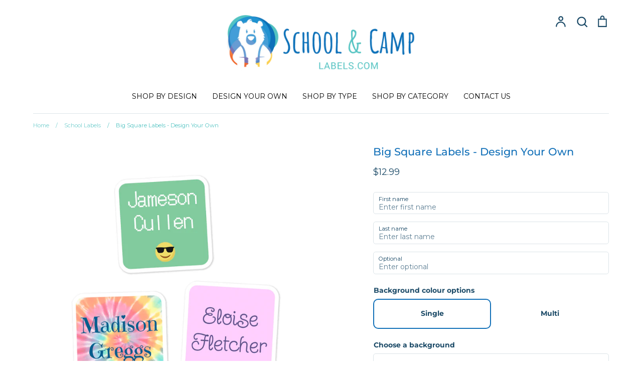

--- FILE ---
content_type: text/html; charset=utf-8
request_url: https://schoolandcamplabels.com/collections/school-labels/products/big-square-labels-design-your-own
body_size: 39102
content:
<!doctype html>
<html class="no-js supports-no-cookies" lang="en">
<head>
  <meta name="google-site-verification" content="KMdGnONJlIdfIcoIy7pi1JIiOzTt9GKYo4NVGtyvdt8" />
  <meta name="google-site-verification" content="x5UTFQpvjipblflJs2JJQjulILwOSKD6ETCBThmeYgs" />
  <!-- Google Tag Manager -->
  <script>(function(w,d,s,l,i){w[l]=w[l]||[];w[l].push({'gtm.start':
  new Date().getTime(),event:'gtm.js'});var f=d.getElementsByTagName(s)[0],
  j=d.createElement(s),dl=l!='dataLayer'?'&l='+l:'';j.async=true;j.src=
  'https://www.googletagmanager.com/gtm.js?id='+i+dl;f.parentNode.insertBefore(j,f);
  })(window,document,'script','dataLayer','GTM-TJ682QX');</script>
  <!-- End Google Tag Manager -->
  <!-- Expression v5.1.5 -->
  <meta charset="utf-8">
  <meta http-equiv="X-UA-Compatible" content="IE=edge">
  <meta name="viewport" content="width=device-width,initial-scale=1">
  <meta name="theme-color" content="">
  <link rel="canonical" href="https://schoolandcamplabels.com/products/big-square-labels-design-your-own">

  <meta name="facebook-domain-verification" content="as9vmeqslubgrkfryaovvvn60oehyi" />

  
    <link rel="shortcut icon" href="//schoolandcamplabels.com/cdn/shop/files/SAC-fav_32x32.png?v=1622203704" type="image/png">
  

  
  <title>
    Big Square Labels - Design Your Own
    
    
    
      &ndash; School and Camp Labels
    
  </title>

  
    <meta name="description" content="Our waterproof color big squares are the perfect labelling solution for bigger items and are super versatile at 1&quot; wide. All of our high quality color labels will stick to smooth, clean surfaces. These bigger labels are waterproof, dishwasher safe and microwave resistant. Both label and ink are highly durable and can be used on anything from sports equipment to small lunch boxes and juice bottle lids to stationery and baby&#39;s pacifiers. They are also the perfect addition to school and camp prep.">
  

  <meta property="og:site_name" content="School and Camp Labels">
<meta property="og:url" content="https://schoolandcamplabels.com/products/big-square-labels-design-your-own">
<meta property="og:title" content="Big Square Labels - Design Your Own">
<meta property="og:type" content="product">
<meta property="og:description" content="Our waterproof color big squares are the perfect labelling solution for bigger items and are super versatile at 1&quot; wide. All of our high quality color labels will stick to smooth, clean surfaces. These bigger labels are waterproof, dishwasher safe and microwave resistant. Both label and ink are highly durable and can be used on anything from sports equipment to small lunch boxes and juice bottle lids to stationery and baby&#39;s pacifiers. They are also the perfect addition to school and camp prep."><meta property="og:price:amount" content="12.99">
  <meta property="og:price:currency" content="USD"><meta property="og:image" content="http://schoolandcamplabels.com/cdn/shop/products/Design-ur-own-2_1200x1200.png?v=1659704847"><meta property="og:image" content="http://schoolandcamplabels.com/cdn/shop/products/USA-custombigsquare_1200x1200.png?v=1659704847"><meta property="og:image" content="http://schoolandcamplabels.com/cdn/shop/products/custom-preview_c2d10d88-bb54-4706-b345-4d044e81ac5e_1200x1200.png?v=1659704847">
<meta property="og:image:secure_url" content="https://schoolandcamplabels.com/cdn/shop/products/Design-ur-own-2_1200x1200.png?v=1659704847"><meta property="og:image:secure_url" content="https://schoolandcamplabels.com/cdn/shop/products/USA-custombigsquare_1200x1200.png?v=1659704847"><meta property="og:image:secure_url" content="https://schoolandcamplabels.com/cdn/shop/products/custom-preview_c2d10d88-bb54-4706-b345-4d044e81ac5e_1200x1200.png?v=1659704847">
<meta name="twitter:card" content="summary_large_image">
<meta name="twitter:title" content="Big Square Labels - Design Your Own">
<meta name="twitter:description" content="Our waterproof color big squares are the perfect labelling solution for bigger items and are super versatile at 1&quot; wide. All of our high quality color labels will stick to smooth, clean surfaces. These bigger labels are waterproof, dishwasher safe and microwave resistant. Both label and ink are highly durable and can be used on anything from sports equipment to small lunch boxes and juice bottle lids to stationery and baby&#39;s pacifiers. They are also the perfect addition to school and camp prep.">


  <link href="//schoolandcamplabels.com/cdn/shop/t/7/assets/theme.scss.css?v=87033645638723664511759332673" rel="stylesheet" type="text/css" media="all" />
  <link href="//schoolandcamplabels.com/cdn/shop/t/7/assets/custom.scss.css?v=50210511416965515811657535069" rel="stylesheet" type="text/css" media="all" />
<!-- Google fonts for label previews --><style>
      @import url('https://fonts.googleapis.com/css2?family=Kanit&family=Roboto+Condensed&family=Oswald&family=Montserrat&family=Exo&family=Questrial&family=Roboto+Slab&family=Electrolize&family=Bellota+Text&family=Arvo&family=Emilys+Candy&family=Acme&family=Sofia&family=Bubbler+One&family=Alex+Brush&family=Delius+Swash+Caps&family=Boogaloo&family=Bubblegum+Sans&family=Cabin+Sketch&family=Amita&family=Bad+Script&family=Combo&family=Manjari&family=Margarine&family=Doppio+One&family=Kalam&family=Graduate&family=Spicy+Rice&family=Coiny&family=Carter+One&family=Balsamiq+Sans&family=Chelsea+Market&family=Fredoka+One&family=Londrina+Solid&family=Oleo+Script&family=Montserrat&family=Open+Sans&family=Handlee&family=Delius&family=Archivo+Black&family=Ramaraja&family=Caveat+Brush&family=Candal&family=Arvo&family=Changa+One&family=Mitr&family=Quicksand&family=Ranchers&family=Yantramanav&family=Lobster&family=Road+Rage&family=Fugaz+One&family=Itim&family=Lexend+Deca&family=Lilita+One&family=Love+Ya+Like+A+Sister&family=Patua+One&family=Sniglet&family=Viga:wght@400;500;600;700;800;900&display=swap');
    </style><script>
    document.documentElement.className = document.documentElement.className.replace('no-js', 'js');

    window.theme = {
      strings: {
        addToCart: "Add to Cart",
        soldOut: "Sold Out",
        unavailable: "Unavailable"
      },
      moneyFormat: "${{amount}}",
      Currency: {
        shopCurrency: 'USD',
        defaultCurrency: 'USD',
        default_money_with_currency_format: "${{amount}} USD",
        default_money_format: "${{amount}}"
      }
    };
  </script>

  

  <!--[if (gt IE 9)|!(IE)]><!--><script src="//schoolandcamplabels.com/cdn/shop/t/7/assets/vendor.js?v=3581170030132193541647608029" defer="defer"></script><!--<![endif]-->
  <!--[if lt IE 9]><script src="//schoolandcamplabels.com/cdn/shop/t/7/assets/vendor.js?v=3581170030132193541647608029"></script><![endif]-->

  <!--[if (gt IE 9)|!(IE)]><!--><script src="//schoolandcamplabels.com/cdn/shop/t/7/assets/theme.js?v=41054743613689000091688458109" defer="defer"></script><!--<![endif]-->
  <!--[if lt IE 9]><script src="//schoolandcamplabels.com/cdn/shop/t/7/assets/theme.js?v=41054743613689000091688458109"></script><![endif]-->

  <script>window.performance && window.performance.mark && window.performance.mark('shopify.content_for_header.start');</script><meta name="facebook-domain-verification" content="qfmldjfunoam2lqcm5sd14aru0j59t">
<meta name="facebook-domain-verification" content="i889356h9im477uvdn9yhy2zz6vyvx">
<meta name="google-site-verification" content="vXNPT2AhGytT84UxSl9JXI4p6IbXVQ9HTg6urTOMsRc">
<meta id="shopify-digital-wallet" name="shopify-digital-wallet" content="/54038331585/digital_wallets/dialog">
<meta name="shopify-checkout-api-token" content="077c0ebcc2f126961d192904e9015014">
<link rel="alternate" type="application/json+oembed" href="https://schoolandcamplabels.com/products/big-square-labels-design-your-own.oembed">
<script async="async" src="/checkouts/internal/preloads.js?locale=en-US"></script>
<link rel="preconnect" href="https://shop.app" crossorigin="anonymous">
<script async="async" src="https://shop.app/checkouts/internal/preloads.js?locale=en-US&shop_id=54038331585" crossorigin="anonymous"></script>
<script id="apple-pay-shop-capabilities" type="application/json">{"shopId":54038331585,"countryCode":"US","currencyCode":"USD","merchantCapabilities":["supports3DS"],"merchantId":"gid:\/\/shopify\/Shop\/54038331585","merchantName":"School and Camp Labels","requiredBillingContactFields":["postalAddress","email","phone"],"requiredShippingContactFields":["postalAddress","email","phone"],"shippingType":"shipping","supportedNetworks":["visa","masterCard","amex","discover","elo","jcb"],"total":{"type":"pending","label":"School and Camp Labels","amount":"1.00"},"shopifyPaymentsEnabled":true,"supportsSubscriptions":true}</script>
<script id="shopify-features" type="application/json">{"accessToken":"077c0ebcc2f126961d192904e9015014","betas":["rich-media-storefront-analytics"],"domain":"schoolandcamplabels.com","predictiveSearch":true,"shopId":54038331585,"locale":"en"}</script>
<script>var Shopify = Shopify || {};
Shopify.shop = "labels4school-us.myshopify.com";
Shopify.locale = "en";
Shopify.currency = {"active":"USD","rate":"1.0"};
Shopify.country = "US";
Shopify.theme = {"name":"Labels4School USA | LIVE","id":129413415105,"schema_name":"Expression","schema_version":"5.1.5","theme_store_id":null,"role":"main"};
Shopify.theme.handle = "null";
Shopify.theme.style = {"id":null,"handle":null};
Shopify.cdnHost = "schoolandcamplabels.com/cdn";
Shopify.routes = Shopify.routes || {};
Shopify.routes.root = "/";</script>
<script type="module">!function(o){(o.Shopify=o.Shopify||{}).modules=!0}(window);</script>
<script>!function(o){function n(){var o=[];function n(){o.push(Array.prototype.slice.apply(arguments))}return n.q=o,n}var t=o.Shopify=o.Shopify||{};t.loadFeatures=n(),t.autoloadFeatures=n()}(window);</script>
<script>
  window.ShopifyPay = window.ShopifyPay || {};
  window.ShopifyPay.apiHost = "shop.app\/pay";
  window.ShopifyPay.redirectState = null;
</script>
<script id="shop-js-analytics" type="application/json">{"pageType":"product"}</script>
<script defer="defer" async type="module" src="//schoolandcamplabels.com/cdn/shopifycloud/shop-js/modules/v2/client.init-shop-cart-sync_IZsNAliE.en.esm.js"></script>
<script defer="defer" async type="module" src="//schoolandcamplabels.com/cdn/shopifycloud/shop-js/modules/v2/chunk.common_0OUaOowp.esm.js"></script>
<script type="module">
  await import("//schoolandcamplabels.com/cdn/shopifycloud/shop-js/modules/v2/client.init-shop-cart-sync_IZsNAliE.en.esm.js");
await import("//schoolandcamplabels.com/cdn/shopifycloud/shop-js/modules/v2/chunk.common_0OUaOowp.esm.js");

  window.Shopify.SignInWithShop?.initShopCartSync?.({"fedCMEnabled":true,"windoidEnabled":true});

</script>
<script>
  window.Shopify = window.Shopify || {};
  if (!window.Shopify.featureAssets) window.Shopify.featureAssets = {};
  window.Shopify.featureAssets['shop-js'] = {"shop-cart-sync":["modules/v2/client.shop-cart-sync_DLOhI_0X.en.esm.js","modules/v2/chunk.common_0OUaOowp.esm.js"],"init-fed-cm":["modules/v2/client.init-fed-cm_C6YtU0w6.en.esm.js","modules/v2/chunk.common_0OUaOowp.esm.js"],"shop-button":["modules/v2/client.shop-button_BCMx7GTG.en.esm.js","modules/v2/chunk.common_0OUaOowp.esm.js"],"shop-cash-offers":["modules/v2/client.shop-cash-offers_BT26qb5j.en.esm.js","modules/v2/chunk.common_0OUaOowp.esm.js","modules/v2/chunk.modal_CGo_dVj3.esm.js"],"init-windoid":["modules/v2/client.init-windoid_B9PkRMql.en.esm.js","modules/v2/chunk.common_0OUaOowp.esm.js"],"init-shop-email-lookup-coordinator":["modules/v2/client.init-shop-email-lookup-coordinator_DZkqjsbU.en.esm.js","modules/v2/chunk.common_0OUaOowp.esm.js"],"shop-toast-manager":["modules/v2/client.shop-toast-manager_Di2EnuM7.en.esm.js","modules/v2/chunk.common_0OUaOowp.esm.js"],"shop-login-button":["modules/v2/client.shop-login-button_BtqW_SIO.en.esm.js","modules/v2/chunk.common_0OUaOowp.esm.js","modules/v2/chunk.modal_CGo_dVj3.esm.js"],"avatar":["modules/v2/client.avatar_BTnouDA3.en.esm.js"],"pay-button":["modules/v2/client.pay-button_CWa-C9R1.en.esm.js","modules/v2/chunk.common_0OUaOowp.esm.js"],"init-shop-cart-sync":["modules/v2/client.init-shop-cart-sync_IZsNAliE.en.esm.js","modules/v2/chunk.common_0OUaOowp.esm.js"],"init-customer-accounts":["modules/v2/client.init-customer-accounts_DenGwJTU.en.esm.js","modules/v2/client.shop-login-button_BtqW_SIO.en.esm.js","modules/v2/chunk.common_0OUaOowp.esm.js","modules/v2/chunk.modal_CGo_dVj3.esm.js"],"init-shop-for-new-customer-accounts":["modules/v2/client.init-shop-for-new-customer-accounts_JdHXxpS9.en.esm.js","modules/v2/client.shop-login-button_BtqW_SIO.en.esm.js","modules/v2/chunk.common_0OUaOowp.esm.js","modules/v2/chunk.modal_CGo_dVj3.esm.js"],"init-customer-accounts-sign-up":["modules/v2/client.init-customer-accounts-sign-up_D6__K_p8.en.esm.js","modules/v2/client.shop-login-button_BtqW_SIO.en.esm.js","modules/v2/chunk.common_0OUaOowp.esm.js","modules/v2/chunk.modal_CGo_dVj3.esm.js"],"checkout-modal":["modules/v2/client.checkout-modal_C_ZQDY6s.en.esm.js","modules/v2/chunk.common_0OUaOowp.esm.js","modules/v2/chunk.modal_CGo_dVj3.esm.js"],"shop-follow-button":["modules/v2/client.shop-follow-button_XetIsj8l.en.esm.js","modules/v2/chunk.common_0OUaOowp.esm.js","modules/v2/chunk.modal_CGo_dVj3.esm.js"],"lead-capture":["modules/v2/client.lead-capture_DvA72MRN.en.esm.js","modules/v2/chunk.common_0OUaOowp.esm.js","modules/v2/chunk.modal_CGo_dVj3.esm.js"],"shop-login":["modules/v2/client.shop-login_ClXNxyh6.en.esm.js","modules/v2/chunk.common_0OUaOowp.esm.js","modules/v2/chunk.modal_CGo_dVj3.esm.js"],"payment-terms":["modules/v2/client.payment-terms_CNlwjfZz.en.esm.js","modules/v2/chunk.common_0OUaOowp.esm.js","modules/v2/chunk.modal_CGo_dVj3.esm.js"]};
</script>
<script>(function() {
  var isLoaded = false;
  function asyncLoad() {
    if (isLoaded) return;
    isLoaded = true;
    var urls = ["https:\/\/tools.luckyorange.com\/core\/lo.js?site-id=6661fb4d\u0026shop=labels4school-us.myshopify.com","https:\/\/dr4qe3ddw9y32.cloudfront.net\/awin-shopify-integration-code.js?aid=30775\u0026s2s=\u0026v=shopifyApp_2.0.9\u0026ts=1655182110903\u0026shop=labels4school-us.myshopify.com","https:\/\/loox.io\/widget\/VyWpm2Cx22\/loox.1658318092833.js?shop=labels4school-us.myshopify.com","https:\/\/static.affiliatly.com\/shopify\/v3\/shopify.js?affiliatly_code=AF-1066216\u0026s=2\u0026shop=labels4school-us.myshopify.com","https:\/\/static.shareasale.com\/json\/shopify\/shareasale-tracking.js?sasmid=143670\u0026ssmtid=56653\u0026shop=labels4school-us.myshopify.com","https:\/\/omnisnippet1.com\/platforms\/shopify.js?source=scriptTag\u0026v=2025-05-15T12\u0026shop=labels4school-us.myshopify.com"];
    for (var i = 0; i < urls.length; i++) {
      var s = document.createElement('script');
      s.type = 'text/javascript';
      s.async = true;
      s.src = urls[i];
      var x = document.getElementsByTagName('script')[0];
      x.parentNode.insertBefore(s, x);
    }
  };
  if(window.attachEvent) {
    window.attachEvent('onload', asyncLoad);
  } else {
    window.addEventListener('load', asyncLoad, false);
  }
})();</script>
<script id="__st">var __st={"a":54038331585,"offset":-18000,"reqid":"c0185fd5-8a80-4e75-b7be-3c11744663df-1768530087","pageurl":"schoolandcamplabels.com\/collections\/school-labels\/products\/big-square-labels-design-your-own","u":"dd89bd87b90c","p":"product","rtyp":"product","rid":7311547334849};</script>
<script>window.ShopifyPaypalV4VisibilityTracking = true;</script>
<script id="captcha-bootstrap">!function(){'use strict';const t='contact',e='account',n='new_comment',o=[[t,t],['blogs',n],['comments',n],[t,'customer']],c=[[e,'customer_login'],[e,'guest_login'],[e,'recover_customer_password'],[e,'create_customer']],r=t=>t.map((([t,e])=>`form[action*='/${t}']:not([data-nocaptcha='true']) input[name='form_type'][value='${e}']`)).join(','),a=t=>()=>t?[...document.querySelectorAll(t)].map((t=>t.form)):[];function s(){const t=[...o],e=r(t);return a(e)}const i='password',u='form_key',d=['recaptcha-v3-token','g-recaptcha-response','h-captcha-response',i],f=()=>{try{return window.sessionStorage}catch{return}},m='__shopify_v',_=t=>t.elements[u];function p(t,e,n=!1){try{const o=window.sessionStorage,c=JSON.parse(o.getItem(e)),{data:r}=function(t){const{data:e,action:n}=t;return t[m]||n?{data:e,action:n}:{data:t,action:n}}(c);for(const[e,n]of Object.entries(r))t.elements[e]&&(t.elements[e].value=n);n&&o.removeItem(e)}catch(o){console.error('form repopulation failed',{error:o})}}const l='form_type',E='cptcha';function T(t){t.dataset[E]=!0}const w=window,h=w.document,L='Shopify',v='ce_forms',y='captcha';let A=!1;((t,e)=>{const n=(g='f06e6c50-85a8-45c8-87d0-21a2b65856fe',I='https://cdn.shopify.com/shopifycloud/storefront-forms-hcaptcha/ce_storefront_forms_captcha_hcaptcha.v1.5.2.iife.js',D={infoText:'Protected by hCaptcha',privacyText:'Privacy',termsText:'Terms'},(t,e,n)=>{const o=w[L][v],c=o.bindForm;if(c)return c(t,g,e,D).then(n);var r;o.q.push([[t,g,e,D],n]),r=I,A||(h.body.append(Object.assign(h.createElement('script'),{id:'captcha-provider',async:!0,src:r})),A=!0)});var g,I,D;w[L]=w[L]||{},w[L][v]=w[L][v]||{},w[L][v].q=[],w[L][y]=w[L][y]||{},w[L][y].protect=function(t,e){n(t,void 0,e),T(t)},Object.freeze(w[L][y]),function(t,e,n,w,h,L){const[v,y,A,g]=function(t,e,n){const i=e?o:[],u=t?c:[],d=[...i,...u],f=r(d),m=r(i),_=r(d.filter((([t,e])=>n.includes(e))));return[a(f),a(m),a(_),s()]}(w,h,L),I=t=>{const e=t.target;return e instanceof HTMLFormElement?e:e&&e.form},D=t=>v().includes(t);t.addEventListener('submit',(t=>{const e=I(t);if(!e)return;const n=D(e)&&!e.dataset.hcaptchaBound&&!e.dataset.recaptchaBound,o=_(e),c=g().includes(e)&&(!o||!o.value);(n||c)&&t.preventDefault(),c&&!n&&(function(t){try{if(!f())return;!function(t){const e=f();if(!e)return;const n=_(t);if(!n)return;const o=n.value;o&&e.removeItem(o)}(t);const e=Array.from(Array(32),(()=>Math.random().toString(36)[2])).join('');!function(t,e){_(t)||t.append(Object.assign(document.createElement('input'),{type:'hidden',name:u})),t.elements[u].value=e}(t,e),function(t,e){const n=f();if(!n)return;const o=[...t.querySelectorAll(`input[type='${i}']`)].map((({name:t})=>t)),c=[...d,...o],r={};for(const[a,s]of new FormData(t).entries())c.includes(a)||(r[a]=s);n.setItem(e,JSON.stringify({[m]:1,action:t.action,data:r}))}(t,e)}catch(e){console.error('failed to persist form',e)}}(e),e.submit())}));const S=(t,e)=>{t&&!t.dataset[E]&&(n(t,e.some((e=>e===t))),T(t))};for(const o of['focusin','change'])t.addEventListener(o,(t=>{const e=I(t);D(e)&&S(e,y())}));const B=e.get('form_key'),M=e.get(l),P=B&&M;t.addEventListener('DOMContentLoaded',(()=>{const t=y();if(P)for(const e of t)e.elements[l].value===M&&p(e,B);[...new Set([...A(),...v().filter((t=>'true'===t.dataset.shopifyCaptcha))])].forEach((e=>S(e,t)))}))}(h,new URLSearchParams(w.location.search),n,t,e,['guest_login'])})(!0,!0)}();</script>
<script integrity="sha256-4kQ18oKyAcykRKYeNunJcIwy7WH5gtpwJnB7kiuLZ1E=" data-source-attribution="shopify.loadfeatures" defer="defer" src="//schoolandcamplabels.com/cdn/shopifycloud/storefront/assets/storefront/load_feature-a0a9edcb.js" crossorigin="anonymous"></script>
<script crossorigin="anonymous" defer="defer" src="//schoolandcamplabels.com/cdn/shopifycloud/storefront/assets/shopify_pay/storefront-65b4c6d7.js?v=20250812"></script>
<script data-source-attribution="shopify.dynamic_checkout.dynamic.init">var Shopify=Shopify||{};Shopify.PaymentButton=Shopify.PaymentButton||{isStorefrontPortableWallets:!0,init:function(){window.Shopify.PaymentButton.init=function(){};var t=document.createElement("script");t.src="https://schoolandcamplabels.com/cdn/shopifycloud/portable-wallets/latest/portable-wallets.en.js",t.type="module",document.head.appendChild(t)}};
</script>
<script data-source-attribution="shopify.dynamic_checkout.buyer_consent">
  function portableWalletsHideBuyerConsent(e){var t=document.getElementById("shopify-buyer-consent"),n=document.getElementById("shopify-subscription-policy-button");t&&n&&(t.classList.add("hidden"),t.setAttribute("aria-hidden","true"),n.removeEventListener("click",e))}function portableWalletsShowBuyerConsent(e){var t=document.getElementById("shopify-buyer-consent"),n=document.getElementById("shopify-subscription-policy-button");t&&n&&(t.classList.remove("hidden"),t.removeAttribute("aria-hidden"),n.addEventListener("click",e))}window.Shopify?.PaymentButton&&(window.Shopify.PaymentButton.hideBuyerConsent=portableWalletsHideBuyerConsent,window.Shopify.PaymentButton.showBuyerConsent=portableWalletsShowBuyerConsent);
</script>
<script data-source-attribution="shopify.dynamic_checkout.cart.bootstrap">document.addEventListener("DOMContentLoaded",(function(){function t(){return document.querySelector("shopify-accelerated-checkout-cart, shopify-accelerated-checkout")}if(t())Shopify.PaymentButton.init();else{new MutationObserver((function(e,n){t()&&(Shopify.PaymentButton.init(),n.disconnect())})).observe(document.body,{childList:!0,subtree:!0})}}));
</script>
<link id="shopify-accelerated-checkout-styles" rel="stylesheet" media="screen" href="https://schoolandcamplabels.com/cdn/shopifycloud/portable-wallets/latest/accelerated-checkout-backwards-compat.css" crossorigin="anonymous">
<style id="shopify-accelerated-checkout-cart">
        #shopify-buyer-consent {
  margin-top: 1em;
  display: inline-block;
  width: 100%;
}

#shopify-buyer-consent.hidden {
  display: none;
}

#shopify-subscription-policy-button {
  background: none;
  border: none;
  padding: 0;
  text-decoration: underline;
  font-size: inherit;
  cursor: pointer;
}

#shopify-subscription-policy-button::before {
  box-shadow: none;
}

      </style>
<script id="sections-script" data-sections="product-recommendations" defer="defer" src="//schoolandcamplabels.com/cdn/shop/t/7/compiled_assets/scripts.js?6852"></script>
<script>window.performance && window.performance.mark && window.performance.mark('shopify.content_for_header.end');</script>

  <!-- Recently viewed products and AJAX API -->
  
    <script src="//code.jquery.com/jquery-3.3.1.js" type="text/javascript"></script>
    <script src="//ajax.aspnetcdn.com/ajax/jquery.templates/beta1/jquery.tmpl.min.js" type="text/javascript"></script>
    <script src="//schoolandcamplabels.com/cdn/shop/t/7/assets/jquery.products.min.js?v=93050498727472785021647608029" type="text/javascript"></script>
    <script>
      Shopify.Products.recordRecentlyViewed();
    </script>
  

	<script>var loox_global_hash = '1768479822661';</script><script>var loox_pop_active = true;var loox_pop_display = {"home_page":false,"product_page":true,"cart_page":true,"other_pages":true};</script><script>var loox_floating_widget = {"active":true,"rtl":false,"default_text":"Reviews","position":"right","button_text":"Reviews","button_bg_color":"1070b7","button_text_color":"FFFFFF","display_on_home_page":true,"display_on_product_page":true,"display_on_cart_page":true,"display_on_other_pages":true,"hide_on_mobile":false,"border_radius":{"key":"extraRounded","value":"16px","label":"Extra Rounded"},"orientation":"default"};
</script><script>var visitor_level_referral = {"active":true,"rtl":false,"position":"right","button_text":"Earn $10","button_bg_color":"F1682E","button_text_color":"FFFFFF","display_on_home_page":false,"display_on_product_page":true,"display_on_cart_page":true,"display_on_other_pages":true,"hide_on_mobile":false,"sidebar_visible":true,"orientation":"default","border_radius":{"key":"extraRounded","value":"16px","label":"Extra Rounded"}};
</script><style>.loox-reviews-default { max-width: 1200px; margin: 0 auto; }.loox-rating .loox-icon { color:#F2682E; }
:root { --lxs-rating-icon-color: #F2682E; }</style>

<link href="https://monorail-edge.shopifysvc.com" rel="dns-prefetch">
<script>(function(){if ("sendBeacon" in navigator && "performance" in window) {try {var session_token_from_headers = performance.getEntriesByType('navigation')[0].serverTiming.find(x => x.name == '_s').description;} catch {var session_token_from_headers = undefined;}var session_cookie_matches = document.cookie.match(/_shopify_s=([^;]*)/);var session_token_from_cookie = session_cookie_matches && session_cookie_matches.length === 2 ? session_cookie_matches[1] : "";var session_token = session_token_from_headers || session_token_from_cookie || "";function handle_abandonment_event(e) {var entries = performance.getEntries().filter(function(entry) {return /monorail-edge.shopifysvc.com/.test(entry.name);});if (!window.abandonment_tracked && entries.length === 0) {window.abandonment_tracked = true;var currentMs = Date.now();var navigation_start = performance.timing.navigationStart;var payload = {shop_id: 54038331585,url: window.location.href,navigation_start,duration: currentMs - navigation_start,session_token,page_type: "product"};window.navigator.sendBeacon("https://monorail-edge.shopifysvc.com/v1/produce", JSON.stringify({schema_id: "online_store_buyer_site_abandonment/1.1",payload: payload,metadata: {event_created_at_ms: currentMs,event_sent_at_ms: currentMs}}));}}window.addEventListener('pagehide', handle_abandonment_event);}}());</script>
<script id="web-pixels-manager-setup">(function e(e,d,r,n,o){if(void 0===o&&(o={}),!Boolean(null===(a=null===(i=window.Shopify)||void 0===i?void 0:i.analytics)||void 0===a?void 0:a.replayQueue)){var i,a;window.Shopify=window.Shopify||{};var t=window.Shopify;t.analytics=t.analytics||{};var s=t.analytics;s.replayQueue=[],s.publish=function(e,d,r){return s.replayQueue.push([e,d,r]),!0};try{self.performance.mark("wpm:start")}catch(e){}var l=function(){var e={modern:/Edge?\/(1{2}[4-9]|1[2-9]\d|[2-9]\d{2}|\d{4,})\.\d+(\.\d+|)|Firefox\/(1{2}[4-9]|1[2-9]\d|[2-9]\d{2}|\d{4,})\.\d+(\.\d+|)|Chrom(ium|e)\/(9{2}|\d{3,})\.\d+(\.\d+|)|(Maci|X1{2}).+ Version\/(15\.\d+|(1[6-9]|[2-9]\d|\d{3,})\.\d+)([,.]\d+|)( \(\w+\)|)( Mobile\/\w+|) Safari\/|Chrome.+OPR\/(9{2}|\d{3,})\.\d+\.\d+|(CPU[ +]OS|iPhone[ +]OS|CPU[ +]iPhone|CPU IPhone OS|CPU iPad OS)[ +]+(15[._]\d+|(1[6-9]|[2-9]\d|\d{3,})[._]\d+)([._]\d+|)|Android:?[ /-](13[3-9]|1[4-9]\d|[2-9]\d{2}|\d{4,})(\.\d+|)(\.\d+|)|Android.+Firefox\/(13[5-9]|1[4-9]\d|[2-9]\d{2}|\d{4,})\.\d+(\.\d+|)|Android.+Chrom(ium|e)\/(13[3-9]|1[4-9]\d|[2-9]\d{2}|\d{4,})\.\d+(\.\d+|)|SamsungBrowser\/([2-9]\d|\d{3,})\.\d+/,legacy:/Edge?\/(1[6-9]|[2-9]\d|\d{3,})\.\d+(\.\d+|)|Firefox\/(5[4-9]|[6-9]\d|\d{3,})\.\d+(\.\d+|)|Chrom(ium|e)\/(5[1-9]|[6-9]\d|\d{3,})\.\d+(\.\d+|)([\d.]+$|.*Safari\/(?![\d.]+ Edge\/[\d.]+$))|(Maci|X1{2}).+ Version\/(10\.\d+|(1[1-9]|[2-9]\d|\d{3,})\.\d+)([,.]\d+|)( \(\w+\)|)( Mobile\/\w+|) Safari\/|Chrome.+OPR\/(3[89]|[4-9]\d|\d{3,})\.\d+\.\d+|(CPU[ +]OS|iPhone[ +]OS|CPU[ +]iPhone|CPU IPhone OS|CPU iPad OS)[ +]+(10[._]\d+|(1[1-9]|[2-9]\d|\d{3,})[._]\d+)([._]\d+|)|Android:?[ /-](13[3-9]|1[4-9]\d|[2-9]\d{2}|\d{4,})(\.\d+|)(\.\d+|)|Mobile Safari.+OPR\/([89]\d|\d{3,})\.\d+\.\d+|Android.+Firefox\/(13[5-9]|1[4-9]\d|[2-9]\d{2}|\d{4,})\.\d+(\.\d+|)|Android.+Chrom(ium|e)\/(13[3-9]|1[4-9]\d|[2-9]\d{2}|\d{4,})\.\d+(\.\d+|)|Android.+(UC? ?Browser|UCWEB|U3)[ /]?(15\.([5-9]|\d{2,})|(1[6-9]|[2-9]\d|\d{3,})\.\d+)\.\d+|SamsungBrowser\/(5\.\d+|([6-9]|\d{2,})\.\d+)|Android.+MQ{2}Browser\/(14(\.(9|\d{2,})|)|(1[5-9]|[2-9]\d|\d{3,})(\.\d+|))(\.\d+|)|K[Aa][Ii]OS\/(3\.\d+|([4-9]|\d{2,})\.\d+)(\.\d+|)/},d=e.modern,r=e.legacy,n=navigator.userAgent;return n.match(d)?"modern":n.match(r)?"legacy":"unknown"}(),u="modern"===l?"modern":"legacy",c=(null!=n?n:{modern:"",legacy:""})[u],f=function(e){return[e.baseUrl,"/wpm","/b",e.hashVersion,"modern"===e.buildTarget?"m":"l",".js"].join("")}({baseUrl:d,hashVersion:r,buildTarget:u}),m=function(e){var d=e.version,r=e.bundleTarget,n=e.surface,o=e.pageUrl,i=e.monorailEndpoint;return{emit:function(e){var a=e.status,t=e.errorMsg,s=(new Date).getTime(),l=JSON.stringify({metadata:{event_sent_at_ms:s},events:[{schema_id:"web_pixels_manager_load/3.1",payload:{version:d,bundle_target:r,page_url:o,status:a,surface:n,error_msg:t},metadata:{event_created_at_ms:s}}]});if(!i)return console&&console.warn&&console.warn("[Web Pixels Manager] No Monorail endpoint provided, skipping logging."),!1;try{return self.navigator.sendBeacon.bind(self.navigator)(i,l)}catch(e){}var u=new XMLHttpRequest;try{return u.open("POST",i,!0),u.setRequestHeader("Content-Type","text/plain"),u.send(l),!0}catch(e){return console&&console.warn&&console.warn("[Web Pixels Manager] Got an unhandled error while logging to Monorail."),!1}}}}({version:r,bundleTarget:l,surface:e.surface,pageUrl:self.location.href,monorailEndpoint:e.monorailEndpoint});try{o.browserTarget=l,function(e){var d=e.src,r=e.async,n=void 0===r||r,o=e.onload,i=e.onerror,a=e.sri,t=e.scriptDataAttributes,s=void 0===t?{}:t,l=document.createElement("script"),u=document.querySelector("head"),c=document.querySelector("body");if(l.async=n,l.src=d,a&&(l.integrity=a,l.crossOrigin="anonymous"),s)for(var f in s)if(Object.prototype.hasOwnProperty.call(s,f))try{l.dataset[f]=s[f]}catch(e){}if(o&&l.addEventListener("load",o),i&&l.addEventListener("error",i),u)u.appendChild(l);else{if(!c)throw new Error("Did not find a head or body element to append the script");c.appendChild(l)}}({src:f,async:!0,onload:function(){if(!function(){var e,d;return Boolean(null===(d=null===(e=window.Shopify)||void 0===e?void 0:e.analytics)||void 0===d?void 0:d.initialized)}()){var d=window.webPixelsManager.init(e)||void 0;if(d){var r=window.Shopify.analytics;r.replayQueue.forEach((function(e){var r=e[0],n=e[1],o=e[2];d.publishCustomEvent(r,n,o)})),r.replayQueue=[],r.publish=d.publishCustomEvent,r.visitor=d.visitor,r.initialized=!0}}},onerror:function(){return m.emit({status:"failed",errorMsg:"".concat(f," has failed to load")})},sri:function(e){var d=/^sha384-[A-Za-z0-9+/=]+$/;return"string"==typeof e&&d.test(e)}(c)?c:"",scriptDataAttributes:o}),m.emit({status:"loading"})}catch(e){m.emit({status:"failed",errorMsg:(null==e?void 0:e.message)||"Unknown error"})}}})({shopId: 54038331585,storefrontBaseUrl: "https://schoolandcamplabels.com",extensionsBaseUrl: "https://extensions.shopifycdn.com/cdn/shopifycloud/web-pixels-manager",monorailEndpoint: "https://monorail-edge.shopifysvc.com/unstable/produce_batch",surface: "storefront-renderer",enabledBetaFlags: ["2dca8a86"],webPixelsConfigList: [{"id":"592249025","configuration":"{\"config\":\"{\\\"pixel_id\\\":\\\"GT-NBXHVDB\\\",\\\"target_country\\\":\\\"US\\\",\\\"gtag_events\\\":[{\\\"type\\\":\\\"purchase\\\",\\\"action_label\\\":\\\"MC-X71NDF1H8K\\\"},{\\\"type\\\":\\\"page_view\\\",\\\"action_label\\\":\\\"MC-X71NDF1H8K\\\"},{\\\"type\\\":\\\"view_item\\\",\\\"action_label\\\":\\\"MC-X71NDF1H8K\\\"}],\\\"enable_monitoring_mode\\\":false}\"}","eventPayloadVersion":"v1","runtimeContext":"OPEN","scriptVersion":"b2a88bafab3e21179ed38636efcd8a93","type":"APP","apiClientId":1780363,"privacyPurposes":[],"dataSharingAdjustments":{"protectedCustomerApprovalScopes":["read_customer_address","read_customer_email","read_customer_name","read_customer_personal_data","read_customer_phone"]}},{"id":"474153153","configuration":"{\"masterTagID\":\"19038\",\"merchantID\":\"143670\",\"appPath\":\"https:\/\/daedalus.shareasale.com\",\"storeID\":\"NaN\",\"xTypeMode\":\"NaN\",\"xTypeValue\":\"NaN\",\"channelDedup\":\"NaN\"}","eventPayloadVersion":"v1","runtimeContext":"STRICT","scriptVersion":"f300cca684872f2df140f714437af558","type":"APP","apiClientId":4929191,"privacyPurposes":["ANALYTICS","MARKETING"],"dataSharingAdjustments":{"protectedCustomerApprovalScopes":["read_customer_personal_data"]}},{"id":"148668609","configuration":"{\"pixel_id\":\"535643034816824\",\"pixel_type\":\"facebook_pixel\",\"metaapp_system_user_token\":\"-\"}","eventPayloadVersion":"v1","runtimeContext":"OPEN","scriptVersion":"ca16bc87fe92b6042fbaa3acc2fbdaa6","type":"APP","apiClientId":2329312,"privacyPurposes":["ANALYTICS","MARKETING","SALE_OF_DATA"],"dataSharingAdjustments":{"protectedCustomerApprovalScopes":["read_customer_address","read_customer_email","read_customer_name","read_customer_personal_data","read_customer_phone"]}},{"id":"shopify-app-pixel","configuration":"{}","eventPayloadVersion":"v1","runtimeContext":"STRICT","scriptVersion":"0450","apiClientId":"shopify-pixel","type":"APP","privacyPurposes":["ANALYTICS","MARKETING"]},{"id":"shopify-custom-pixel","eventPayloadVersion":"v1","runtimeContext":"LAX","scriptVersion":"0450","apiClientId":"shopify-pixel","type":"CUSTOM","privacyPurposes":["ANALYTICS","MARKETING"]}],isMerchantRequest: false,initData: {"shop":{"name":"School and Camp Labels","paymentSettings":{"currencyCode":"USD"},"myshopifyDomain":"labels4school-us.myshopify.com","countryCode":"US","storefrontUrl":"https:\/\/schoolandcamplabels.com"},"customer":null,"cart":null,"checkout":null,"productVariants":[{"price":{"amount":12.99,"currencyCode":"USD"},"product":{"title":"Big Square Labels - Design Your Own","vendor":"School and Camp Labels","id":"7311547334849","untranslatedTitle":"Big Square Labels - Design Your Own","url":"\/products\/big-square-labels-design-your-own","type":"Designer Options"},"id":"41802660774081","image":{"src":"\/\/schoolandcamplabels.com\/cdn\/shop\/products\/Design-ur-own-2.png?v=1659704847"},"sku":"","title":"Default Title","untranslatedTitle":"Default Title"}],"purchasingCompany":null},},"https://schoolandcamplabels.com/cdn","fcfee988w5aeb613cpc8e4bc33m6693e112",{"modern":"","legacy":""},{"shopId":"54038331585","storefrontBaseUrl":"https:\/\/schoolandcamplabels.com","extensionBaseUrl":"https:\/\/extensions.shopifycdn.com\/cdn\/shopifycloud\/web-pixels-manager","surface":"storefront-renderer","enabledBetaFlags":"[\"2dca8a86\"]","isMerchantRequest":"false","hashVersion":"fcfee988w5aeb613cpc8e4bc33m6693e112","publish":"custom","events":"[[\"page_viewed\",{}],[\"product_viewed\",{\"productVariant\":{\"price\":{\"amount\":12.99,\"currencyCode\":\"USD\"},\"product\":{\"title\":\"Big Square Labels - Design Your Own\",\"vendor\":\"School and Camp Labels\",\"id\":\"7311547334849\",\"untranslatedTitle\":\"Big Square Labels - Design Your Own\",\"url\":\"\/products\/big-square-labels-design-your-own\",\"type\":\"Designer Options\"},\"id\":\"41802660774081\",\"image\":{\"src\":\"\/\/schoolandcamplabels.com\/cdn\/shop\/products\/Design-ur-own-2.png?v=1659704847\"},\"sku\":\"\",\"title\":\"Default Title\",\"untranslatedTitle\":\"Default Title\"}}]]"});</script><script>
  window.ShopifyAnalytics = window.ShopifyAnalytics || {};
  window.ShopifyAnalytics.meta = window.ShopifyAnalytics.meta || {};
  window.ShopifyAnalytics.meta.currency = 'USD';
  var meta = {"product":{"id":7311547334849,"gid":"gid:\/\/shopify\/Product\/7311547334849","vendor":"School and Camp Labels","type":"Designer Options","handle":"big-square-labels-design-your-own","variants":[{"id":41802660774081,"price":1299,"name":"Big Square Labels - Design Your Own","public_title":null,"sku":""}],"remote":false},"page":{"pageType":"product","resourceType":"product","resourceId":7311547334849,"requestId":"c0185fd5-8a80-4e75-b7be-3c11744663df-1768530087"}};
  for (var attr in meta) {
    window.ShopifyAnalytics.meta[attr] = meta[attr];
  }
</script>
<script class="analytics">
  (function () {
    var customDocumentWrite = function(content) {
      var jquery = null;

      if (window.jQuery) {
        jquery = window.jQuery;
      } else if (window.Checkout && window.Checkout.$) {
        jquery = window.Checkout.$;
      }

      if (jquery) {
        jquery('body').append(content);
      }
    };

    var hasLoggedConversion = function(token) {
      if (token) {
        return document.cookie.indexOf('loggedConversion=' + token) !== -1;
      }
      return false;
    }

    var setCookieIfConversion = function(token) {
      if (token) {
        var twoMonthsFromNow = new Date(Date.now());
        twoMonthsFromNow.setMonth(twoMonthsFromNow.getMonth() + 2);

        document.cookie = 'loggedConversion=' + token + '; expires=' + twoMonthsFromNow;
      }
    }

    var trekkie = window.ShopifyAnalytics.lib = window.trekkie = window.trekkie || [];
    if (trekkie.integrations) {
      return;
    }
    trekkie.methods = [
      'identify',
      'page',
      'ready',
      'track',
      'trackForm',
      'trackLink'
    ];
    trekkie.factory = function(method) {
      return function() {
        var args = Array.prototype.slice.call(arguments);
        args.unshift(method);
        trekkie.push(args);
        return trekkie;
      };
    };
    for (var i = 0; i < trekkie.methods.length; i++) {
      var key = trekkie.methods[i];
      trekkie[key] = trekkie.factory(key);
    }
    trekkie.load = function(config) {
      trekkie.config = config || {};
      trekkie.config.initialDocumentCookie = document.cookie;
      var first = document.getElementsByTagName('script')[0];
      var script = document.createElement('script');
      script.type = 'text/javascript';
      script.onerror = function(e) {
        var scriptFallback = document.createElement('script');
        scriptFallback.type = 'text/javascript';
        scriptFallback.onerror = function(error) {
                var Monorail = {
      produce: function produce(monorailDomain, schemaId, payload) {
        var currentMs = new Date().getTime();
        var event = {
          schema_id: schemaId,
          payload: payload,
          metadata: {
            event_created_at_ms: currentMs,
            event_sent_at_ms: currentMs
          }
        };
        return Monorail.sendRequest("https://" + monorailDomain + "/v1/produce", JSON.stringify(event));
      },
      sendRequest: function sendRequest(endpointUrl, payload) {
        // Try the sendBeacon API
        if (window && window.navigator && typeof window.navigator.sendBeacon === 'function' && typeof window.Blob === 'function' && !Monorail.isIos12()) {
          var blobData = new window.Blob([payload], {
            type: 'text/plain'
          });

          if (window.navigator.sendBeacon(endpointUrl, blobData)) {
            return true;
          } // sendBeacon was not successful

        } // XHR beacon

        var xhr = new XMLHttpRequest();

        try {
          xhr.open('POST', endpointUrl);
          xhr.setRequestHeader('Content-Type', 'text/plain');
          xhr.send(payload);
        } catch (e) {
          console.log(e);
        }

        return false;
      },
      isIos12: function isIos12() {
        return window.navigator.userAgent.lastIndexOf('iPhone; CPU iPhone OS 12_') !== -1 || window.navigator.userAgent.lastIndexOf('iPad; CPU OS 12_') !== -1;
      }
    };
    Monorail.produce('monorail-edge.shopifysvc.com',
      'trekkie_storefront_load_errors/1.1',
      {shop_id: 54038331585,
      theme_id: 129413415105,
      app_name: "storefront",
      context_url: window.location.href,
      source_url: "//schoolandcamplabels.com/cdn/s/trekkie.storefront.cd680fe47e6c39ca5d5df5f0a32d569bc48c0f27.min.js"});

        };
        scriptFallback.async = true;
        scriptFallback.src = '//schoolandcamplabels.com/cdn/s/trekkie.storefront.cd680fe47e6c39ca5d5df5f0a32d569bc48c0f27.min.js';
        first.parentNode.insertBefore(scriptFallback, first);
      };
      script.async = true;
      script.src = '//schoolandcamplabels.com/cdn/s/trekkie.storefront.cd680fe47e6c39ca5d5df5f0a32d569bc48c0f27.min.js';
      first.parentNode.insertBefore(script, first);
    };
    trekkie.load(
      {"Trekkie":{"appName":"storefront","development":false,"defaultAttributes":{"shopId":54038331585,"isMerchantRequest":null,"themeId":129413415105,"themeCityHash":"2053822458151272313","contentLanguage":"en","currency":"USD","eventMetadataId":"fe877bf0-549b-4b3a-a17e-19ff06dc543b"},"isServerSideCookieWritingEnabled":true,"monorailRegion":"shop_domain","enabledBetaFlags":["65f19447"]},"Session Attribution":{},"S2S":{"facebookCapiEnabled":true,"source":"trekkie-storefront-renderer","apiClientId":580111}}
    );

    var loaded = false;
    trekkie.ready(function() {
      if (loaded) return;
      loaded = true;

      window.ShopifyAnalytics.lib = window.trekkie;

      var originalDocumentWrite = document.write;
      document.write = customDocumentWrite;
      try { window.ShopifyAnalytics.merchantGoogleAnalytics.call(this); } catch(error) {};
      document.write = originalDocumentWrite;

      window.ShopifyAnalytics.lib.page(null,{"pageType":"product","resourceType":"product","resourceId":7311547334849,"requestId":"c0185fd5-8a80-4e75-b7be-3c11744663df-1768530087","shopifyEmitted":true});

      var match = window.location.pathname.match(/checkouts\/(.+)\/(thank_you|post_purchase)/)
      var token = match? match[1]: undefined;
      if (!hasLoggedConversion(token)) {
        setCookieIfConversion(token);
        window.ShopifyAnalytics.lib.track("Viewed Product",{"currency":"USD","variantId":41802660774081,"productId":7311547334849,"productGid":"gid:\/\/shopify\/Product\/7311547334849","name":"Big Square Labels - Design Your Own","price":"12.99","sku":"","brand":"School and Camp Labels","variant":null,"category":"Designer Options","nonInteraction":true,"remote":false},undefined,undefined,{"shopifyEmitted":true});
      window.ShopifyAnalytics.lib.track("monorail:\/\/trekkie_storefront_viewed_product\/1.1",{"currency":"USD","variantId":41802660774081,"productId":7311547334849,"productGid":"gid:\/\/shopify\/Product\/7311547334849","name":"Big Square Labels - Design Your Own","price":"12.99","sku":"","brand":"School and Camp Labels","variant":null,"category":"Designer Options","nonInteraction":true,"remote":false,"referer":"https:\/\/schoolandcamplabels.com\/collections\/school-labels\/products\/big-square-labels-design-your-own"});
      }
    });


        var eventsListenerScript = document.createElement('script');
        eventsListenerScript.async = true;
        eventsListenerScript.src = "//schoolandcamplabels.com/cdn/shopifycloud/storefront/assets/shop_events_listener-3da45d37.js";
        document.getElementsByTagName('head')[0].appendChild(eventsListenerScript);

})();</script>
  <script>
  if (!window.ga || (window.ga && typeof window.ga !== 'function')) {
    window.ga = function ga() {
      (window.ga.q = window.ga.q || []).push(arguments);
      if (window.Shopify && window.Shopify.analytics && typeof window.Shopify.analytics.publish === 'function') {
        window.Shopify.analytics.publish("ga_stub_called", {}, {sendTo: "google_osp_migration"});
      }
      console.error("Shopify's Google Analytics stub called with:", Array.from(arguments), "\nSee https://help.shopify.com/manual/promoting-marketing/pixels/pixel-migration#google for more information.");
    };
    if (window.Shopify && window.Shopify.analytics && typeof window.Shopify.analytics.publish === 'function') {
      window.Shopify.analytics.publish("ga_stub_initialized", {}, {sendTo: "google_osp_migration"});
    }
  }
</script>
<script
  defer
  src="https://schoolandcamplabels.com/cdn/shopifycloud/perf-kit/shopify-perf-kit-3.0.3.min.js"
  data-application="storefront-renderer"
  data-shop-id="54038331585"
  data-render-region="gcp-us-central1"
  data-page-type="product"
  data-theme-instance-id="129413415105"
  data-theme-name="Expression"
  data-theme-version="5.1.5"
  data-monorail-region="shop_domain"
  data-resource-timing-sampling-rate="10"
  data-shs="true"
  data-shs-beacon="true"
  data-shs-export-with-fetch="true"
  data-shs-logs-sample-rate="1"
  data-shs-beacon-endpoint="https://schoolandcamplabels.com/api/collect"
></script>
</head>

<body id="big-square-labels-design-your-own" class="template-product" data-template="product.designer">
  <!-- Google Tag Manager (noscript) -->
  <noscript><iframe src="https://www.googletagmanager.com/ns.html?id=GTM-TJ682QX"
  height="0" width="0" style="display:none;visibility:hidden"></iframe></noscript>
  <!-- End Google Tag Manager (noscript) -->

  <!--  Clickcease.com tracking-->

<script type='text/javascript'>var script = document.createElement('script');

script.async = true; script.type = 'text/javascript';

var target = 'https://www.clickcease.com/monitor/stat.js';;

script.src = target;var elem = document.head;elem.appendChild(script);

</script>

<noscript>

<a href='https://www.clickcease.com'; rel='nofollow'><img src='https://monitor.clickcease.com/stats/stats.aspx'; alt='ClickCease'/></a>

</noscript>

<!--  Clickcease.com tracking-->

  <a class="in-page-link visually-hidden skip-link" href="#MainContent">Skip to content</a>

  <div id="shopify-section-header" class="shopify-section"><style>
  
    .site-logo {
      max-width: 400px;
    }
    @media (max-width: 749px) {
      .site-logo {
        max-width: 200px;
      }
    }
  
</style>






<header class="page-width page-header section--header" data-section-id="header" data-section-type="header">
  <div class="page-header--content container">
    <section class="utils-bar relative">

      <div class="utils__left">
        <button class="btn btn--plain btn--menu js-mobile-menu-icon" aria-label="Toggle menu"><svg class="desktop-icon" viewBox="-1 -4 25 22" version="1.1" xmlns="http://www.w3.org/2000/svg" xmlns:xlink="http://www.w3.org/1999/xlink">
  <g stroke-width="1" transform="translate(0.000000, 0.966667)">
    <polygon points="0 2 0 0 22.5333333 0 22.5333333 2"></polygon>
    <polygon points="0 8.53333333 0 6.53333333 22.5333333 6.53333333 22.5333333 8.53333333"></polygon>
    <polygon points="0 15.0666667 0 13.0666667 22.5333333 13.0666667 22.5333333 15.0666667"></polygon>
  </g>
</svg>
<svg class="mobile-icon" viewBox="-1 -5 25 21" version="1.1" xmlns="http://www.w3.org/2000/svg" xmlns:xlink="http://www.w3.org/1999/xlink">
  <g stroke-width="1" transform="translate(0.500000, 0.466667)">
    <polygon points="0 1 0 0 21.5333333 0 21.5333333 1"></polygon>
    <polygon points="0 7.53333333 0 6.53333333 21.5333333 6.53333333 21.5333333 7.53333333"></polygon>
    <polygon points="0 14.0666667 0 13.0666667 21.5333333 13.0666667 21.5333333 14.0666667"></polygon>
  </g>
</svg>
</button>
        
      </div>

      <div class="utils__center">
        
  <!-- LOGO / STORE NAME -->
  
    <div class="h1 store-logo" itemscope itemtype="http://schema.org/Organization">
  

    <!-- DESKTOP LOGO -->
    <a href="/" itemprop="url" class="desktop-logo site-logo ">
      
        <img src="//schoolandcamplabels.com/cdn/shop/files/SAC-logo-1000_800x.png?v=1622203817"
             alt="School and Camp Labels"
             itemprop="logo">
      
    </a>

    <!-- MOBILE LOGO -->
    <a href="/" itemprop="url" class="mobile-logo site-logo site-header__logo-image">
      
        <img src="//schoolandcamplabels.com/cdn/shop/files/SAC-logo-1000_400x.png?v=1622203817"
             alt="School and Camp Labels"
             itemprop="logo">
      
    </a>
  
    </div>
  

      </div>

      <div class="utils__right">
        
        
          <div class="accounts utils__item accounts--desktop">
            <div class="account-item">
              <a href="/account">
                <span class="user-icon feather-icon">
                  <svg class="desktop-icon" viewBox="-2 -2 24 24" version="1.1" xmlns="http://www.w3.org/2000/svg" xmlns:xlink="http://www.w3.org/1999/xlink">
  <g stroke-width="1">
    <path d="M9.22222222,9 C6.73694085,9 4.72222222,6.98528137 4.72222222,4.5 C4.72222222,2.01471863 6.73694085,0 9.22222222,0 C11.7075036,0 13.7222222,2.01471863 13.7222222,4.5 C13.7222222,6.98528137 11.7075036,9 9.22222222,9 Z M9.22222222,7 C10.6029341,7 11.7222222,5.88071187 11.7222222,4.5 C11.7222222,3.11928813 10.6029341,2 9.22222222,2 C7.84151035,2 6.72222222,3.11928813 6.72222222,4.5 C6.72222222,5.88071187 7.84151035,7 9.22222222,7 Z"></path>
    <path d="M18,19 C18,19.5522847 17.5522847,20 17,20 C16.4477153,20 16,19.5522847 16,19 C16,15.1340068 12.8659932,12 9,12 C5.13400675,12 2,15.1340068 2,19 C2,19.5522847 1.55228475,20 1,20 C0.44771525,20 0,19.5522847 0,19 C0,14.0294373 4.02943725,10 9,10 C13.9705627,10 18,14.0294373 18,19 Z"></path>
  </g>
</svg>
<svg class="mobile-icon" viewBox="-2 -2 24 24" version="1.1" xmlns="http://www.w3.org/2000/svg" xmlns:xlink="http://www.w3.org/1999/xlink">
  <g stroke-width="1" transform="translate(0.500000, 0.500000)">
    <path d="M8.72222222,8 C6.51308322,8 4.72222222,6.209139 4.72222222,4 C4.72222222,1.790861 6.51308322,0 8.72222222,0 C10.9313612,0 12.7222222,1.790861 12.7222222,4 C12.7222222,6.209139 10.9313612,8 8.72222222,8 Z M8.72222222,7 C10.3790765,7 11.7222222,5.65685425 11.7222222,4 C11.7222222,2.34314575 10.3790765,1 8.72222222,1 C7.06536797,1 5.72222222,2.34314575 5.72222222,4 C5.72222222,5.65685425 7.06536797,7 8.72222222,7 Z"></path>
    <path d="M17,18.5 C17,18.7761424 16.7761424,19 16.5,19 C16.2238576,19 16,18.7761424 16,18.5 C16,14.3578644 12.6421356,11 8.5,11 C4.35786438,11 1,14.3578644 1,18.5 C1,18.7761424 0.776142375,19 0.5,19 C0.223857625,19 0,18.7761424 0,18.5 C0,13.8055796 3.80557963,10 8.5,10 C13.1944204,10 17,13.8055796 17,18.5 Z"></path>
  </g>
</svg>

                </span>
                <span class="icon-fallback-text">Account</span>
              </a>
            </div>
          </div>
        
        <div class="header-search utils__item">
          <a class="header-search-icon global-border-radius js-header-search-trigger" href="/search">
            <svg class="desktop-icon" viewBox="-3 -3 23 23" version="1.1" xmlns="http://www.w3.org/2000/svg" xmlns:xlink="http://www.w3.org/1999/xlink">
  <g stroke-width="2">
    <polygon points="18.7071068 17.2928932 17.2928932 18.7071068 12.7628932 14.1771068 14.1771068 12.7628932"></polygon>
    <path d="M8,16 C3.581722,16 0,12.418278 0,8 C0,3.581722 3.581722,0 8,0 C12.418278,0 16,3.581722 16,8 C16,12.418278 12.418278,16 8,16 Z M8,14 C11.3137085,14 14,11.3137085 14,8 C14,4.6862915 11.3137085,2 8,2 C4.6862915,2 2,4.6862915 2,8 C2,11.3137085 4.6862915,14 8,14 Z"></path>
  </g>
</svg>
<svg class="mobile-icon" viewBox="-3 -3 23 23" version="1.1" xmlns="http://www.w3.org/2000/svg" xmlns:xlink="http://www.w3.org/1999/xlink">
  <g stroke-width="1" transform="translate(0.500000, 0.500000)">
    <polygon points="17.3535534 16.6464466 16.6464466 17.3535534 12.1464466 12.8535534 12.8535534 12.1464466"></polygon>
    <path d="M7.5,15 C3.35786438,15 0,11.6421356 0,7.5 C0,3.35786438 3.35786438,0 7.5,0 C11.6421356,0 15,3.35786438 15,7.5 C15,11.6421356 11.6421356,15 7.5,15 Z M7.5,14 C11.0898509,14 14,11.0898509 14,7.5 C14,3.91014913 11.0898509,1 7.5,1 C3.91014913,1 1,3.91014913 1,7.5 C1,11.0898509 3.91014913,14 7.5,14 Z"></path>
  </g>
</svg>

            <span class="icon-fallback-text">Search</span>
          </a>
          <div class="header-search-form">
            <button class="btn btn--plain header-close-search-icon js-header-search-trigger" aria-label="Close">
              <svg class="desktop-icon" viewBox="-4 -4 22 22" version="1.1" xmlns="http://www.w3.org/2000/svg" xmlns:xlink="http://www.w3.org/1999/xlink">
  <g stroke-width="1">
    <polygon points="13.125 0 14.4508252 1.32582521 1.32582521 14.4508252 0 13.125"></polygon>
    <polygon points="14.4508252 13.125 13.125 14.4508252 0 1.32582521 1.32582521 0"></polygon>
  </g>
</svg>
<svg class="mobile-icon" viewBox="-4 -4 22 22" version="1.1" xmlns="http://www.w3.org/2000/svg" xmlns:xlink="http://www.w3.org/1999/xlink">
  <g stroke-width="1">
    <path d="M13.0666667,0 L13.726633,0.659966329 L0.659966329,13.726633 L0,13.0666667 L13.0666667,0 Z M13.726633,13.0666667 L13.0666667,13.726633 L0,0.659966329 L0.659966329,0 L13.726633,13.0666667 Z"></path>
  </g>
</svg>

              <span class="icon-fallback-text">Close</span>
            </button>
            <div class="search-bar search-bar--show-results">
              <form class="search-form relative" action="/search" method="get" role="search">
                <input type="hidden" name="type" value="product,article,page" />
                <button type="submit" class="search-icon btn--plain" aria-label="Search"><svg class="desktop-icon" viewBox="-3 -3 23 23" version="1.1" xmlns="http://www.w3.org/2000/svg" xmlns:xlink="http://www.w3.org/1999/xlink">
  <g stroke-width="2">
    <polygon points="18.7071068 17.2928932 17.2928932 18.7071068 12.7628932 14.1771068 14.1771068 12.7628932"></polygon>
    <path d="M8,16 C3.581722,16 0,12.418278 0,8 C0,3.581722 3.581722,0 8,0 C12.418278,0 16,3.581722 16,8 C16,12.418278 12.418278,16 8,16 Z M8,14 C11.3137085,14 14,11.3137085 14,8 C14,4.6862915 11.3137085,2 8,2 C4.6862915,2 2,4.6862915 2,8 C2,11.3137085 4.6862915,14 8,14 Z"></path>
  </g>
</svg>
<svg class="mobile-icon" viewBox="-3 -3 23 23" version="1.1" xmlns="http://www.w3.org/2000/svg" xmlns:xlink="http://www.w3.org/1999/xlink">
  <g stroke-width="1" transform="translate(0.500000, 0.500000)">
    <polygon points="17.3535534 16.6464466 16.6464466 17.3535534 12.1464466 12.8535534 12.8535534 12.1464466"></polygon>
    <path d="M7.5,15 C3.35786438,15 0,11.6421356 0,7.5 C0,3.35786438 3.35786438,0 7.5,0 C11.6421356,0 15,3.35786438 15,7.5 C15,11.6421356 11.6421356,15 7.5,15 Z M7.5,14 C11.0898509,14 14,11.0898509 14,7.5 C14,3.91014913 11.0898509,1 7.5,1 C3.91014913,1 1,3.91014913 1,7.5 C1,11.0898509 3.91014913,14 7.5,14 Z"></path>
  </g>
</svg>
</button>
                <input type="search"
                      name="q"
                      id="HeaderSearch"
                      value=""
                      placeholder="Search our store"
                      aria-label="Search our store"
                      class="search-form__input global-border-radius"
                      autocomplete="off">
                <button type="submit" class="btn btn--primary search-btn btn--small">Search</button>
              </form>
              <div class="search-bar__results">
                <div class="search-bar__results-list">
                </div>
                <div class="search-bar__results-loading">
                  Loading...
                </div>

                
                  <div class="search-bar__suggestions">
                    
<ul class="search-bar__suggestions__links search-bar__suggestions__links--horizontal-links">
                            <li class="search-bar-suggestion-item">
                              <a class="" href="/collections/design-your-own">Design Your Own</a>
                            </li>
                          

                            <li class="search-bar-suggestion-item">
                              <a class="" href="/collections/camp-labels">Camp Labels</a>
                            </li>
                          

                            <li class="search-bar-suggestion-item">
                              <a class="" href="/collections/school-labels">School Labels</a>
                            </li>
                          

                            <li class="search-bar-suggestion-item">
                              <a class="" href="/collections/university">University</a>
                            </li>
                          

                            <li class="search-bar-suggestion-item">
                              <a class="" href="/collections/kindergarten">Kindergarten</a>
                            </li>
                          

                            <li class="search-bar-suggestion-item">
                              <a class="" href="/collections/book-labels">Gift Labels</a>
                            </li>
                          

                            <li class="search-bar-suggestion-item">
                              <a class="" href="/collections/clothing-labels">Clothing Labels</a>
                            </li>
                          

                            <li class="search-bar-suggestion-item">
                              <a class="" href="/collections/iron-on-clothing-labels">Iron-On Clothing Labels</a>
                            </li>
                          

                            <li class="search-bar-suggestion-item">
                              <a class="" href="/collections/allergy-labels">Allergy</a>
                            </li>
                          
</ul></div>
                

                
              </div>
            </div>
          </div>
        </div>
        <div class="cart relative utils__item ">
          <a href="/cart">
            <span class="cart-icon">
              <svg class="desktop-icon" viewBox="-3 -1 23 25" version="1.1" xmlns="http://www.w3.org/2000/svg" xmlns:xlink="http://www.w3.org/1999/xlink">
  <g stroke-width="2">
    <path d="M10.5882353,8 L10.5882353,4.08823529 C10.5882353,2.93493479 9.65330051,2 8.5,2 C7.34669949,2 6.41176471,2.93493479 6.41176471,4.08823529 L6.41176471,8 L2,8 L2,20 L15,20 L15,8 L10.5882353,8 Z M4.41176471,4.08823529 C4.41176471,1.83036529 6.24212999,0 8.5,0 C10.75787,0 12.5882353,1.83036529 12.5882353,4.08823529 L12.5882353,6 L17,6 L17,22 L0,22 L0,6 L4.41176471,6 L4.41176471,4.08823529 Z M5.41176471,6 L4.41176471,7 L4.41176471,6 L5.41176471,6 Z"></path>
    <polygon points="4 8 4 6 13 6 13 8"></polygon>
  </g>
</svg>
<svg class="mobile-icon" viewBox="-3 -1 23 25" version="1.1" xmlns="http://www.w3.org/2000/svg" xmlns:xlink="http://www.w3.org/1999/xlink">
  <g stroke-width="1" transform="translate(0.500000, 0.500000)">
    <path d="M10.5882353,7 L10.5882353,3.58823529 C10.5882353,2.15879241 9.42944288,1 8,1 C6.57055712,1 5.41176471,2.15879241 5.41176471,3.58823529 L5.41176471,7 L1,7 L1,20 L15,20 L15,7 L10.5882353,7 Z M4.41176471,3.58823529 C4.41176471,1.60650766 6.01827237,0 8,0 C9.98172763,0 11.5882353,1.60650766 11.5882353,3.58823529 L11.5882353,6 L16,6 L16,21 L0,21 L0,6 L4.41176471,6 L4.41176471,3.58823529 Z"></path>
    <polygon points="4 7 4 6 12 6 12 7"></polygon>
  </g>
</svg>

              <span class="icon-fallback-text">Cart</span>
            </span>
          </a>
        </div>
      </div>
    </section>

    <nav class="main-nav-bar" aria-label="Primary navigation">
      <div class="mobile-nav-column-outer">
        <button class="btn btn--plain btn--menu btn--menu-close mobile-menu-content js-close-mobile-menu" aria-label="Toggle menu"><svg class="desktop-icon" viewBox="-4 -4 22 22" version="1.1" xmlns="http://www.w3.org/2000/svg" xmlns:xlink="http://www.w3.org/1999/xlink">
  <g stroke-width="1">
    <polygon points="13.125 0 14.4508252 1.32582521 1.32582521 14.4508252 0 13.125"></polygon>
    <polygon points="14.4508252 13.125 13.125 14.4508252 0 1.32582521 1.32582521 0"></polygon>
  </g>
</svg>
<svg class="mobile-icon" viewBox="-4 -4 22 22" version="1.1" xmlns="http://www.w3.org/2000/svg" xmlns:xlink="http://www.w3.org/1999/xlink">
  <g stroke-width="1">
    <path d="M13.0666667,0 L13.726633,0.659966329 L0.659966329,13.726633 L0,13.0666667 L13.0666667,0 Z M13.726633,13.0666667 L13.0666667,13.726633 L0,0.659966329 L0.659966329,0 L13.726633,13.0666667 Z"></path>
  </g>
</svg>
</button>
        <div class="mobile-nav-column-inner">
          <div class="mobile-nav-menu-container mobile-menu-level-1">
            
            <ul class="main-nav">
              

              
                <li class="main-nav__item ">
                  

                  <a class="main-nav__link" href="/pages/choose-your-theme">SHOP BY DESIGN</a>

                  
                </li>
              
                <li class="main-nav__item ">
                  
<a class="exp-tab-link mobile-menu-content" href="/collections/design-your-own">
                      <div class="exp-tab exp-tab--fill exp-tab--collection exp-tab--no-mobile-stack global-border-radius">
                        <div class="exp-tab-image lazyload fade-in rimage-background"
                            data-bgset="//schoolandcamplabels.com/cdn/shop/collections/custom-design_180x.png?v=1653923359 180w 180h,
    //schoolandcamplabels.com/cdn/shop/collections/custom-design_360x.png?v=1653923359 360w 360h,
    //schoolandcamplabels.com/cdn/shop/collections/custom-design_540x.png?v=1653923359 540w 540h,
    //schoolandcamplabels.com/cdn/shop/collections/custom-design_720x.png?v=1653923359 720w 720h,
    //schoolandcamplabels.com/cdn/shop/collections/custom-design_900x.png?v=1653923359 900w 900h,
    
    
    
    
    
    
    
    
    
    
    
    
    
    //schoolandcamplabels.com/cdn/shop/collections/custom-design.png?v=1653923359 1080w 1080h"
                            data-sizes="auto"
                            data-parent-fit="cover"
                            style="padding-top:100.0%; width:76px">
                        </div>
                        <div class="exp-tab-text">
                          <h3 class="exp-tab-title">DESIGN YOUR OWN</h3>
                        </div>
                      </div>
                    </a>
                  

                  <a class="main-nav__link" href="/collections/design-your-own">DESIGN YOUR OWN</a>

                  
                </li>
              
                <li class="main-nav__item  main-nav__has-dropdown">
                  

                  <a class="main-nav__link" href="/pages/shop-by-type">SHOP BY TYPE</a>

                  
                    <a href="#" class="mobile-menu-content feather-icon dropdown-chevron js-mobile-dropdown-trigger" aria-label="Open dropdown menu"><svg aria-hidden="true" focusable="false" role="presentation" class="icon feather-chevron-right" viewBox="0 0 24 24"><path d="M9 18l6-6-6-6"/></svg></a>

                    <ul class="main-nav__dropdown">
                      
                        <li class="main-nav__child-item ">
                          
<a class="exp-tab-link mobile-menu-content" href="/collections/value-packs">
                              <div class="exp-tab exp-tab--fill exp-tab--collection exp-tab--no-mobile-stack global-border-radius">
                                <div class="exp-tab-image lazyload fade-in rimage-background"
                                    data-bgset="//schoolandcamplabels.com/cdn/shop/collections/value-packs_180x.png?v=1653488331 180w 180h,
    //schoolandcamplabels.com/cdn/shop/collections/value-packs_360x.png?v=1653488331 360w 360h,
    //schoolandcamplabels.com/cdn/shop/collections/value-packs_540x.png?v=1653488331 540w 540h,
    //schoolandcamplabels.com/cdn/shop/collections/value-packs_720x.png?v=1653488331 720w 720h,
    //schoolandcamplabels.com/cdn/shop/collections/value-packs_900x.png?v=1653488331 900w 900h,
    
    
    
    
    
    
    
    
    
    
    
    
    
    //schoolandcamplabels.com/cdn/shop/collections/value-packs.png?v=1653488331 1080w 1080h"
                                    data-sizes="auto"
                                    data-parent-fit="cover"
                                    style="padding-top:100.0%; width:76px">
                                </div>
                                <div class="exp-tab-text">
                                  <h3 class="exp-tab-title">Value Packs</h3>
                                </div>
                              </div>
                            </a>
                          

                          <a class="main-nav__child-link" href="/collections/value-packs">Value Packs</a>

                          
                        </li>
                      
                        <li class="main-nav__child-item ">
                          
<a class="exp-tab-link mobile-menu-content" href="/collections/stick-in-clothing-labels">
                              <div class="exp-tab exp-tab--fill exp-tab--collection exp-tab--no-mobile-stack global-border-radius">
                                <div class="exp-tab-image lazyload fade-in rimage-background"
                                    data-bgset="//schoolandcamplabels.com/cdn/shop/collections/stick-on-cover_180x.png?v=1654764756 180w 180h,
    //schoolandcamplabels.com/cdn/shop/collections/stick-on-cover_360x.png?v=1654764756 360w 360h,
    //schoolandcamplabels.com/cdn/shop/collections/stick-on-cover_540x.png?v=1654764756 540w 540h,
    //schoolandcamplabels.com/cdn/shop/collections/stick-on-cover_720x.png?v=1654764756 720w 720h,
    //schoolandcamplabels.com/cdn/shop/collections/stick-on-cover_900x.png?v=1654764756 900w 900h,
    
    
    
    
    
    
    
    
    
    
    
    
    
    //schoolandcamplabels.com/cdn/shop/collections/stick-on-cover.png?v=1654764756 1080w 1080h"
                                    data-sizes="auto"
                                    data-parent-fit="cover"
                                    style="padding-top:100.0%; width:76px">
                                </div>
                                <div class="exp-tab-text">
                                  <h3 class="exp-tab-title">Stick-in Clothing</h3>
                                </div>
                              </div>
                            </a>
                          

                          <a class="main-nav__child-link" href="/collections/stick-in-clothing-labels">Stick-in Clothing</a>

                          
                        </li>
                      
                        <li class="main-nav__child-item ">
                          
<a class="exp-tab-link mobile-menu-content" href="/collections/bag-tags">
                              <div class="exp-tab exp-tab--fill exp-tab--collection exp-tab--no-mobile-stack global-border-radius">
                                <div class="exp-tab-image lazyload fade-in rimage-background"
                                    data-bgset="//schoolandcamplabels.com/cdn/shop/collections/bag-tag-cover_180x.png?v=1653556113 180w 180h,
    //schoolandcamplabels.com/cdn/shop/collections/bag-tag-cover_360x.png?v=1653556113 360w 360h,
    //schoolandcamplabels.com/cdn/shop/collections/bag-tag-cover_540x.png?v=1653556113 540w 540h,
    //schoolandcamplabels.com/cdn/shop/collections/bag-tag-cover_720x.png?v=1653556113 720w 720h,
    //schoolandcamplabels.com/cdn/shop/collections/bag-tag-cover_900x.png?v=1653556113 900w 900h,
    
    
    
    
    
    
    
    
    
    
    
    
    
    //schoolandcamplabels.com/cdn/shop/collections/bag-tag-cover.png?v=1653556113 1080w 1080h"
                                    data-sizes="auto"
                                    data-parent-fit="cover"
                                    style="padding-top:100.0%; width:76px">
                                </div>
                                <div class="exp-tab-text">
                                  <h3 class="exp-tab-title">Bag Tags</h3>
                                </div>
                              </div>
                            </a>
                          

                          <a class="main-nav__child-link" href="/collections/bag-tags">Bag Tags</a>

                          
                        </li>
                      
                        <li class="main-nav__child-item ">
                          
<a class="exp-tab-link mobile-menu-content" href="/collections/waterproof-label-packs">
                              <div class="exp-tab exp-tab--fill exp-tab--collection exp-tab--no-mobile-stack global-border-radius">
                                <div class="exp-tab-image lazyload fade-in rimage-background"
                                    data-bgset="//schoolandcamplabels.com/cdn/shop/collections/waterproof-labels_180x.png?v=1653593399 180w 180h,
    //schoolandcamplabels.com/cdn/shop/collections/waterproof-labels_360x.png?v=1653593399 360w 360h,
    //schoolandcamplabels.com/cdn/shop/collections/waterproof-labels_540x.png?v=1653593399 540w 540h,
    //schoolandcamplabels.com/cdn/shop/collections/waterproof-labels_720x.png?v=1653593399 720w 720h,
    //schoolandcamplabels.com/cdn/shop/collections/waterproof-labels_900x.png?v=1653593399 900w 900h,
    
    
    
    
    
    
    
    
    
    
    
    
    
    //schoolandcamplabels.com/cdn/shop/collections/waterproof-labels.png?v=1653593399 1080w 1080h"
                                    data-sizes="auto"
                                    data-parent-fit="cover"
                                    style="padding-top:100.0%; width:76px">
                                </div>
                                <div class="exp-tab-text">
                                  <h3 class="exp-tab-title">Waterproof Label</h3>
                                </div>
                              </div>
                            </a>
                          

                          <a class="main-nav__child-link" href="/collections/waterproof-label-packs">Waterproof Label</a>

                          
                        </li>
                      
                    </ul>
                  
                </li>
              
                <li class="main-nav__item  main-nav__has-dropdown">
                  

                  <a class="main-nav__link" href="/collections">SHOP BY CATEGORY</a>

                  
                    <a href="#" class="mobile-menu-content feather-icon dropdown-chevron js-mobile-dropdown-trigger" aria-label="Open dropdown menu"><svg aria-hidden="true" focusable="false" role="presentation" class="icon feather-chevron-right" viewBox="0 0 24 24"><path d="M9 18l6-6-6-6"/></svg></a>

                    <ul class="main-nav__dropdown">
                      
                        <li class="main-nav__child-item ">
                          
<a class="exp-tab-link mobile-menu-content" href="/collections/best-sellers">
                              <div class="exp-tab exp-tab--fill exp-tab--collection exp-tab--no-mobile-stack global-border-radius">
                                <div class="exp-tab-image lazyload fade-in rimage-background"
                                    data-bgset="//schoolandcamplabels.com/cdn/shop/collections/best-sellers_180x.png?v=1654691321 180w 180h,
    //schoolandcamplabels.com/cdn/shop/collections/best-sellers_360x.png?v=1654691321 360w 360h,
    //schoolandcamplabels.com/cdn/shop/collections/best-sellers_540x.png?v=1654691321 540w 540h,
    //schoolandcamplabels.com/cdn/shop/collections/best-sellers_720x.png?v=1654691321 720w 720h,
    //schoolandcamplabels.com/cdn/shop/collections/best-sellers_900x.png?v=1654691321 900w 900h,
    
    
    
    
    
    
    
    
    
    
    
    
    
    //schoolandcamplabels.com/cdn/shop/collections/best-sellers.png?v=1654691321 1080w 1080h"
                                    data-sizes="auto"
                                    data-parent-fit="cover"
                                    style="padding-top:100.0%; width:76px">
                                </div>
                                <div class="exp-tab-text">
                                  <h3 class="exp-tab-title">Best Sellers</h3>
                                </div>
                              </div>
                            </a>
                          

                          <a class="main-nav__child-link" href="/collections/best-sellers">Best Sellers</a>

                          
                        </li>
                      
                        <li class="main-nav__child-item ">
                          
<a class="exp-tab-link mobile-menu-content" href="/collections/camp-labels">
                              <div class="exp-tab exp-tab--fill exp-tab--collection exp-tab--no-mobile-stack global-border-radius">
                                <div class="exp-tab-image lazyload fade-in rimage-background"
                                    data-bgset="//schoolandcamplabels.com/cdn/shop/collections/USA-icons_website-02_180x.png?v=1653566474 180w 180h,
    //schoolandcamplabels.com/cdn/shop/collections/USA-icons_website-02_360x.png?v=1653566474 360w 360h,
    //schoolandcamplabels.com/cdn/shop/collections/USA-icons_website-02_540x.png?v=1653566474 540w 540h,
    //schoolandcamplabels.com/cdn/shop/collections/USA-icons_website-02_720x.png?v=1653566474 720w 720h,
    //schoolandcamplabels.com/cdn/shop/collections/USA-icons_website-02_900x.png?v=1653566474 900w 900h,
    
    
    
    
    
    
    
    
    
    
    
    
    
    //schoolandcamplabels.com/cdn/shop/collections/USA-icons_website-02.png?v=1653566474 1080w 1080h"
                                    data-sizes="auto"
                                    data-parent-fit="cover"
                                    style="padding-top:100.0%; width:76px">
                                </div>
                                <div class="exp-tab-text">
                                  <h3 class="exp-tab-title">Camp Labels</h3>
                                </div>
                              </div>
                            </a>
                          

                          <a class="main-nav__child-link" href="/collections/camp-labels">Camp Labels</a>

                          
                        </li>
                      
                        <li class="main-nav__child-item ">
                          
<a class="exp-tab-link mobile-menu-content" href="/collections/school-labels">
                              <div class="exp-tab exp-tab--fill exp-tab--collection exp-tab--no-mobile-stack global-border-radius">
                                <div class="exp-tab-image lazyload fade-in rimage-background"
                                    data-bgset="//schoolandcamplabels.com/cdn/shop/collections/USA-icons_website-04_180x.png?v=1653568762 180w 180h,
    //schoolandcamplabels.com/cdn/shop/collections/USA-icons_website-04_360x.png?v=1653568762 360w 360h,
    //schoolandcamplabels.com/cdn/shop/collections/USA-icons_website-04_540x.png?v=1653568762 540w 540h,
    //schoolandcamplabels.com/cdn/shop/collections/USA-icons_website-04_720x.png?v=1653568762 720w 720h,
    //schoolandcamplabels.com/cdn/shop/collections/USA-icons_website-04_900x.png?v=1653568762 900w 900h,
    
    
    
    
    
    
    
    
    
    
    
    
    
    //schoolandcamplabels.com/cdn/shop/collections/USA-icons_website-04.png?v=1653568762 1080w 1080h"
                                    data-sizes="auto"
                                    data-parent-fit="cover"
                                    style="padding-top:100.0%; width:76px">
                                </div>
                                <div class="exp-tab-text">
                                  <h3 class="exp-tab-title">School Labels</h3>
                                </div>
                              </div>
                            </a>
                          

                          <a class="main-nav__child-link" href="/collections/school-labels">School Labels</a>

                          
                        </li>
                      
                        <li class="main-nav__child-item ">
                          
<a class="exp-tab-link mobile-menu-content" href="/collections/clothing-labels">
                              <div class="exp-tab exp-tab--fill exp-tab--collection exp-tab--no-mobile-stack global-border-radius">
                                <div class="exp-tab-image lazyload fade-in rimage-background"
                                    data-bgset="//schoolandcamplabels.com/cdn/shop/collections/clothing-labels_180x.png?v=1654764776 180w 180h,
    //schoolandcamplabels.com/cdn/shop/collections/clothing-labels_360x.png?v=1654764776 360w 360h,
    //schoolandcamplabels.com/cdn/shop/collections/clothing-labels_540x.png?v=1654764776 540w 540h,
    //schoolandcamplabels.com/cdn/shop/collections/clothing-labels_720x.png?v=1654764776 720w 720h,
    //schoolandcamplabels.com/cdn/shop/collections/clothing-labels_900x.png?v=1654764776 900w 900h,
    
    
    
    
    
    
    
    
    
    
    
    
    
    //schoolandcamplabels.com/cdn/shop/collections/clothing-labels.png?v=1654764776 1080w 1080h"
                                    data-sizes="auto"
                                    data-parent-fit="cover"
                                    style="padding-top:100.0%; width:76px">
                                </div>
                                <div class="exp-tab-text">
                                  <h3 class="exp-tab-title">Clothing Labels</h3>
                                </div>
                              </div>
                            </a>
                          

                          <a class="main-nav__child-link" href="/collections/clothing-labels">Clothing Labels</a>

                          
                        </li>
                      
                        <li class="main-nav__child-item ">
                          
<a class="exp-tab-link mobile-menu-content" href="/collections/all-purpose-labels">
                              <div class="exp-tab exp-tab--fill exp-tab--collection exp-tab--no-mobile-stack global-border-radius">
                                <div class="exp-tab-image lazyload fade-in rimage-background"
                                    data-bgset="//schoolandcamplabels.com/cdn/shop/collections/multi-purpose-cover_180x.png?v=1653922580 180w 180h,
    //schoolandcamplabels.com/cdn/shop/collections/multi-purpose-cover_360x.png?v=1653922580 360w 360h,
    //schoolandcamplabels.com/cdn/shop/collections/multi-purpose-cover_540x.png?v=1653922580 540w 540h,
    //schoolandcamplabels.com/cdn/shop/collections/multi-purpose-cover_720x.png?v=1653922580 720w 720h,
    //schoolandcamplabels.com/cdn/shop/collections/multi-purpose-cover_900x.png?v=1653922580 900w 900h,
    
    
    
    
    
    
    
    
    
    
    
    
    
    //schoolandcamplabels.com/cdn/shop/collections/multi-purpose-cover.png?v=1653922580 1080w 1080h"
                                    data-sizes="auto"
                                    data-parent-fit="cover"
                                    style="padding-top:100.0%; width:76px">
                                </div>
                                <div class="exp-tab-text">
                                  <h3 class="exp-tab-title">Multi-Use Labels</h3>
                                </div>
                              </div>
                            </a>
                          

                          <a class="main-nav__child-link" href="/collections/all-purpose-labels">Multi-Use Labels</a>

                          
                        </li>
                      
                        <li class="main-nav__child-item ">
                          
<a class="exp-tab-link mobile-menu-content" href="/collections/allergy-labels">
                              <div class="exp-tab exp-tab--fill exp-tab--collection exp-tab--no-mobile-stack global-border-radius">
                                <div class="exp-tab-image lazyload fade-in rimage-background"
                                    data-bgset="//schoolandcamplabels.com/cdn/shop/collections/allergy-cover_180x.png?v=1653562433 180w 180h,
    //schoolandcamplabels.com/cdn/shop/collections/allergy-cover_360x.png?v=1653562433 360w 360h,
    //schoolandcamplabels.com/cdn/shop/collections/allergy-cover_540x.png?v=1653562433 540w 540h,
    //schoolandcamplabels.com/cdn/shop/collections/allergy-cover_720x.png?v=1653562433 720w 720h,
    //schoolandcamplabels.com/cdn/shop/collections/allergy-cover_900x.png?v=1653562433 900w 900h,
    
    
    
    
    
    
    
    
    
    
    
    
    
    //schoolandcamplabels.com/cdn/shop/collections/allergy-cover.png?v=1653562433 1080w 1080h"
                                    data-sizes="auto"
                                    data-parent-fit="cover"
                                    style="padding-top:100.0%; width:76px">
                                </div>
                                <div class="exp-tab-text">
                                  <h3 class="exp-tab-title">Kids Safety Labels</h3>
                                </div>
                              </div>
                            </a>
                          

                          <a class="main-nav__child-link" href="/collections/allergy-labels">Kids Safety Labels</a>

                          
                        </li>
                      
                        <li class="main-nav__child-item ">
                          
<a class="exp-tab-link mobile-menu-content" href="/collections/teachers-corner">
                              <div class="exp-tab exp-tab--fill exp-tab--collection exp-tab--no-mobile-stack global-border-radius">
                                <div class="exp-tab-image lazyload fade-in rimage-background"
                                    data-bgset="//schoolandcamplabels.com/cdn/shop/collections/teacher-cover_180x.png?v=1653570054 180w 180h,
    //schoolandcamplabels.com/cdn/shop/collections/teacher-cover_360x.png?v=1653570054 360w 360h,
    //schoolandcamplabels.com/cdn/shop/collections/teacher-cover_540x.png?v=1653570054 540w 540h,
    //schoolandcamplabels.com/cdn/shop/collections/teacher-cover_720x.png?v=1653570054 720w 720h,
    //schoolandcamplabels.com/cdn/shop/collections/teacher-cover_900x.png?v=1653570054 900w 900h,
    
    
    
    
    
    
    
    
    
    
    
    
    
    //schoolandcamplabels.com/cdn/shop/collections/teacher-cover.png?v=1653570054 1080w 1080h"
                                    data-sizes="auto"
                                    data-parent-fit="cover"
                                    style="padding-top:100.0%; width:76px">
                                </div>
                                <div class="exp-tab-text">
                                  <h3 class="exp-tab-title">Teacher Labels</h3>
                                </div>
                              </div>
                            </a>
                          

                          <a class="main-nav__child-link" href="/collections/teachers-corner">Teacher Labels</a>

                          
                        </li>
                      
                    </ul>
                  
                </li>
              
                <li class="main-nav__item ">
                  

                  <a class="main-nav__link" href="/pages/contact">CONTACT US</a>

                  
                </li>
              

              
                <li class="mobile-menu-content accounts utils__item accounts--mobile">
                  <div class="account-item main-nav__item">
                    <a href="/account" class="main-nav__link">Account</a>
                  </div>
                </li>
              
            </ul>
          </div>
        </div>
      </div>
      <a href="#" class="mobile-close-region js-close-mobile-menu" aria-label="hidden"></a>
    </nav>
  </div>
</header>





</div>

  






<div class="page-width">
    <div class="container">
      <ul class="breadcrumbs">
        <li itemscope itemtype="http://data-vocabulary.org/Breadcrumb"><a href="/" itemprop="url"><span itemprop="title">Home</span></a></li>
        
          
          
            <li itemscope itemtype="http://data-vocabulary.org/Breadcrumb"><a href="/collections/school-labels" itemprop="url"><span class="breadcrumbs-divider"> / </span><span itemprop="title">School Labels</span></a></li>
          
          <li itemscope itemtype="http://data-vocabulary.org/Breadcrumb"><a class="breadcrumb-active" href="/products/big-square-labels-design-your-own" itemprop="url"><span class="breadcrumbs-divider"> / </span><span itemprop="title">Big Square Labels - Design Your Own</span></a></li>
        
      </ul>
    </div>
</div>



  <main id="MainContent">
    <div class="page-width container page-content">
      

<div id="shopify-section-product-template-designer" class="shopify-section">



<div data-section-id="product-template-designer" data-section-type="product" data-enable-history-state="true">

  <div class="grid">
    

    <div class="grid__item one-half small-down--one-whole sticky-product-images">

      <script src="//schoolandcamplabels.com/cdn/shop/t/7/assets/jquery.textfill.min.js?v=59712106856253899691647608029" type="module"></script>

    
    

    
    
    
    
    
    
    
    
    
    
    
    

    
    
    
    
    
    
    
    
    
    
    
    

    
    
    
    
    
    
    
    
    
    
    

    <div class="label_calc out-of-view" id="label_1_calc">
      <p><strong>Label 1</strong> textfill calculations</p>
      <div id="label_1_field_1_calc" style=""
            data-maxFontPixels="40"
            data-minFontPixels="8"
                   data-joined="never"
           data-initialBoxSize="150"
          data-adjustedBoxSize="150"
                             x="297"
               data-adjusted-x="280"
                             y="90"
               data-adjusted-y="90"
              data-adjusted-y2=""
                   text-anchor="middle"
     data-adjusted-text-anchor="left">
        <span></span>
      </div><div id="label_1_field_2_calc" style=""
            data-maxFontPixels="40"
            data-minFontPixels="8"
                   data-joined="never"
           data-initialBoxSize="150"
          data-adjustedBoxSize="150"
                             x="297"
               data-adjusted-x="280"
                             y="130"
               data-adjusted-y="130"
              data-adjusted-y2=""
                   text-anchor="middle"
     data-adjusted-text-anchor="left">
        <span></span>
      </div>
      <div id="label_1_field_3_calc" style=""
            data-maxFontPixels="24"
            data-minFontPixels="8"
                   data-joined="never"
           data-initialBoxSize="150"
          data-adjustedBoxSize="150"
                             x="297"
               data-adjusted-x="280"
                             y="170"
               data-adjusted-y="170"
                   text-anchor="middle"
     data-adjusted-text-anchor="left">
        <span></span>
      </div>
    </div>
  


    
    

    
    
    
    
    
    
    
    
    
    
    
    

    
    
    
    
    
    
    
    
    
    
    
    

    
    
    
    
    
    
    
    
    
    
    

    <div class="label_calc out-of-view" id="label_2_calc">
      <p><strong>Label 2</strong> textfill calculations</p>
      <div id="label_2_field_1_calc" style=""
            data-maxFontPixels="25"
            data-minFontPixels="8"
                   data-joined="never"
           data-initialBoxSize="110"
          data-adjustedBoxSize="110"
                             x="185"
               data-adjusted-x="185"
                             y="293"
               data-adjusted-y="273"
              data-adjusted-y2=""
                   text-anchor="middle"
     data-adjusted-text-anchor="middle">
        <span></span>
      </div><div id="label_2_field_2_calc" style=""
            data-maxFontPixels="25"
            data-minFontPixels="8"
                   data-joined="never"
           data-initialBoxSize="110"
          data-adjustedBoxSize="110"
                             x="185"
               data-adjusted-x="185"
                             y="320"
               data-adjusted-y="300"
              data-adjusted-y2=""
                   text-anchor="middle"
     data-adjusted-text-anchor="middle">
        <span></span>
      </div>
      <div id="label_2_field_3_calc" style=""
            data-maxFontPixels="18"
            data-minFontPixels="8"
                   data-joined="never"
           data-initialBoxSize="110"
          data-adjustedBoxSize="110"
                             x="185"
               data-adjusted-x="185"
                             y="345"
               data-adjusted-y="325"
                   text-anchor="middle"
     data-adjusted-text-anchor="middle">
        <span></span>
      </div>
    </div>
  


    
    

    
    
    
    
    
    
    
    
    
    
    
    

    
    
    
    
    
    
    
    
    
    
    
    

    
    
    
    
    
    
    
    
    
    
    

    <div class="label_calc out-of-view" id="label_3_calc">
      <p><strong>Label 3</strong> textfill calculations</p>
      <div id="label_3_field_1_calc" style=""
            data-maxFontPixels="20"
            data-minFontPixels="6"
                   data-joined="never"
           data-initialBoxSize="110"
          data-adjustedBoxSize="110"
                             x="410"
               data-adjusted-x="410"
                             y="300"
               data-adjusted-y="300"
              data-adjusted-y2=""
                   text-anchor="middle"
     data-adjusted-text-anchor="middle">
        <span></span>
      </div><div id="label_3_field_2_calc" style=""
            data-maxFontPixels="20"
            data-minFontPixels="6"
                   data-joined="never"
           data-initialBoxSize="110"
          data-adjustedBoxSize="110"
                             x="410"
               data-adjusted-x="410"
                             y="320"
               data-adjusted-y="320"
              data-adjusted-y2=""
                   text-anchor="middle"
     data-adjusted-text-anchor="middle">
        <span></span>
      </div>
      <div id="label_3_field_3_calc" style=""
            data-maxFontPixels="14"
            data-minFontPixels="6"
                   data-joined="never"
           data-initialBoxSize="110"
          data-adjustedBoxSize="110"
                             x="410"
               data-adjusted-x="410"
                             y="340"
               data-adjusted-y="340"
                   text-anchor="middle"
     data-adjusted-text-anchor="middle">
        <span></span>
      </div>
    </div>
  


    
    

    
    
    
    
    
    
    
    
    
    
    
    

    
    
    
    
    
    
    
    
    
    
    
    

    
    
    
    
    
    
    
    
    
    
    

    <div class="label_calc out-of-view" id="label_4_calc">
      <p><strong>Label 4</strong> textfill calculations</p>
      <div id="label_4_field_1_calc" style=""
            data-maxFontPixels="40"
            data-minFontPixels="8"
                   data-joined="always"
           data-initialBoxSize="300"
          data-adjustedBoxSize="300"
                             x="297"
               data-adjusted-x="353"
                             y="480"
               data-adjusted-y="480"
              data-adjusted-y2=""
                   text-anchor="middle"
     data-adjusted-text-anchor="middle">
        <span></span>
      </div><div id="label_4_field_2_calc" style=""
            data-maxFontPixels="40"
            data-minFontPixels="8"
                   data-joined="always"
           data-initialBoxSize="300"
          data-adjustedBoxSize="300"
                             x="297"
               data-adjusted-x="353"
                             y="480"
               data-adjusted-y="480"
              data-adjusted-y2=""
                   text-anchor="middle"
     data-adjusted-text-anchor="middle">
        <span></span>
      </div>
      <div id="label_4_field_3_calc" style=""
            data-maxFontPixels="30"
            data-minFontPixels="8"
                   data-joined="never"
           data-initialBoxSize="300"
          data-adjustedBoxSize="300"
                             x="297"
               data-adjusted-x="353"
                             y="520"
               data-adjusted-y="520"
                   text-anchor="middle"
     data-adjusted-text-anchor="middle">
        <span></span>
      </div>
    </div>
  






<div class="preview-container mobile-collapse" style="display: none;">
  <div class="preview-screen"></div>
  <svg version="1.1" id="custom_field_preview_svg"
       xmlns="http://www.w3.org/2000/svg" xmlns:xlink="http://www.w3.org/1999/xlink"
       x="0px" y="0px"
       width="100%"
       viewBox="0 0 596 596"
       preserveAspectRatio="xMidYMid meet"
       xml:space="preserve">

    
    
      
    
      
    
      
    
      
        <image xlink:href="//schoolandcamplabels.com/cdn/shop/products/Custom-preview_b9a17427-6dd9-47d8-9921-458fd0943314_800x.png?v=1659704847" x="0" y="0" width="100%" height="100%" />
        

    
    <image id="custom_bg_anchor" xlink:href="" x="0" y="0" width="100%" height="100%" />

    
    <image id="theme_anchor"
      
      
      
      xlink:href="" x="0" y="0" width="100%" height="100%"
    />

    

        <!--------------------------------------->
        <!-- Label 1 -->
        <!--------------------------------------->
        
        
        
        
        
<image xlink:href="//schoolandcamplabels.com/cdn/shop/files/Bear.png?v=1651257456&width=100" id="icon_Bear" class="icon-anchor label-1-group colour-icon" x="165" y="80" width="90px" height="90px" />
<image xlink:href="//schoolandcamplabels.com/cdn/shop/files/colour-icon-butterfly1.png?v=1651244184&width=100" id="icon_Butterfly_1" class="icon-anchor label-1-group colour-icon" x="165" y="80" width="90px" height="90px" />
<image xlink:href="//schoolandcamplabels.com/cdn/shop/files/colour-icon-butterfly2.png?v=1651244194&width=100" id="icon_Butterfly_2" class="icon-anchor label-1-group colour-icon" x="165" y="80" width="90px" height="90px" />
<image xlink:href="//schoolandcamplabels.com/cdn/shop/files/Butterfly_3.png?v=1651257469&width=100" id="icon_Butterfly_3" class="icon-anchor label-1-group colour-icon" x="165" y="80" width="90px" height="90px" />
<image xlink:href="//schoolandcamplabels.com/cdn/shop/files/Butterfly_4.png?v=1651257480&width=100" id="icon_Butterfly_4" class="icon-anchor label-1-group colour-icon" x="165" y="80" width="90px" height="90px" />
<image xlink:href="//schoolandcamplabels.com/cdn/shop/files/Butterfly_5.png?v=1651257520&width=100" id="icon_Butterfly_5" class="icon-anchor label-1-group colour-icon" x="165" y="80" width="90px" height="90px" />
<image xlink:href="//schoolandcamplabels.com/cdn/shop/files/Car_Blue.png?v=1651257542&width=100" id="icon_Car_Blue" class="icon-anchor label-1-group colour-icon" x="165" y="80" width="90px" height="90px" />
<image xlink:href="//schoolandcamplabels.com/cdn/shop/files/colour-icon-car-red.png?v=1651244205&width=100" id="icon_Car_Red" class="icon-anchor label-1-group colour-icon" x="165" y="80" width="90px" height="90px" />
<image xlink:href="//schoolandcamplabels.com/cdn/shop/files/colour-icon-car-yellow.png?v=1651244216&width=100" id="icon_Car_Yellow" class="icon-anchor label-1-group colour-icon" x="165" y="80" width="90px" height="90px" />
<image xlink:href="//schoolandcamplabels.com/cdn/shop/files/Compass.png?v=1651257553&width=100" id="icon_Compass" class="icon-anchor label-1-group colour-icon" x="165" y="80" width="90px" height="90px" />
<image xlink:href="//schoolandcamplabels.com/cdn/shop/files/colour-icon-crown.png?v=1651244230&width=100" id="icon_Crown" class="icon-anchor label-1-group colour-icon" x="165" y="80" width="90px" height="90px" />
<image xlink:href="//schoolandcamplabels.com/cdn/shop/files/colour-icon-deer_9efe7320-a4dc-4da7-b217-03c301a19232.png?v=1651244066&width=100" id="icon_Deer" class="icon-anchor label-1-group colour-icon" x="165" y="80" width="90px" height="90px" />
<image xlink:href="//schoolandcamplabels.com/cdn/shop/files/Dino_Bronto.png?v=1651257561&width=100" id="icon_Dino_Bronto" class="icon-anchor label-1-group colour-icon" x="165" y="80" width="90px" height="90px" />
<image xlink:href="//schoolandcamplabels.com/cdn/shop/files/Dino_Parasaur.png?v=1651257572&width=100" id="icon_Dino_Parasaur" class="icon-anchor label-1-group colour-icon" x="165" y="80" width="90px" height="90px" />
<image xlink:href="//schoolandcamplabels.com/cdn/shop/files/colour-icon-dino-Trex.png?v=1651244526&width=100" id="icon_Dino_Trex" class="icon-anchor label-1-group colour-icon" x="165" y="80" width="90px" height="90px" />
<image xlink:href="//schoolandcamplabels.com/cdn/shop/files/colour-icon-dino-trike.png?v=1651244495&width=100" id="icon_Dino_Trike" class="icon-anchor label-1-group colour-icon" x="165" y="80" width="90px" height="90px" />
<image xlink:href="//schoolandcamplabels.com/cdn/shop/files/Emoji_1.png?v=1651257598&width=100" id="icon_Emoji_1" class="icon-anchor label-1-group colour-icon" x="165" y="80" width="90px" height="90px" />
<image xlink:href="//schoolandcamplabels.com/cdn/shop/files/colour-icon-emoji2_14287bfe-212b-4900-a5fa-3bd3fadf7458.png?v=1651244561&width=100" id="icon_Emoji_2" class="icon-anchor label-1-group colour-icon" x="165" y="80" width="90px" height="90px" />
<image xlink:href="//schoolandcamplabels.com/cdn/shop/files/colour-icon-emoji3.png?v=1651244598&width=100" id="icon_Emoji_3" class="icon-anchor label-1-group colour-icon" x="165" y="80" width="90px" height="90px" />
<image xlink:href="//schoolandcamplabels.com/cdn/shop/files/Emoji_2.png?v=1651257606&width=100" id="icon_Emoji_4" class="icon-anchor label-1-group colour-icon" x="165" y="80" width="90px" height="90px" />
<image xlink:href="//schoolandcamplabels.com/cdn/shop/files/Farm_Chickens.png?v=1651257616&width=100" id="icon_Farm_Chickens" class="icon-anchor label-1-group colour-icon" x="165" y="80" width="90px" height="90px" />
<image xlink:href="//schoolandcamplabels.com/cdn/shop/files/colour-icon-farm-cow.png?v=1651244618&width=100" id="icon_Farm_Cow" class="icon-anchor label-1-group colour-icon" x="165" y="80" width="90px" height="90px" />
<image xlink:href="//schoolandcamplabels.com/cdn/shop/files/Farm_Cows.png?v=1651257630&width=100" id="icon_Farm_Cows" class="icon-anchor label-1-group colour-icon" x="165" y="80" width="90px" height="90px" />
<image xlink:href="//schoolandcamplabels.com/cdn/shop/files/colour-icon-farm-duck.png?v=1651244630&width=100" id="icon_Farm_Duck" class="icon-anchor label-1-group colour-icon" x="165" y="80" width="90px" height="90px" />
<image xlink:href="//schoolandcamplabels.com/cdn/shop/files/Farm_Ducks.png?v=1651257643&width=100" id="icon_Farm_Ducks" class="icon-anchor label-1-group colour-icon" x="165" y="80" width="90px" height="90px" />
<image xlink:href="//schoolandcamplabels.com/cdn/shop/files/Farm_Goat.png?v=1651257652&width=100" id="icon_Farm_Goat" class="icon-anchor label-1-group colour-icon" x="165" y="80" width="90px" height="90px" />
<image xlink:href="//schoolandcamplabels.com/cdn/shop/files/Farm_Goats.png?v=1651257661&width=100" id="icon_Farm_Goats" class="icon-anchor label-1-group colour-icon" x="165" y="80" width="90px" height="90px" />
<image xlink:href="//schoolandcamplabels.com/cdn/shop/files/colour-icon-farm-lamb.png?v=1651244638&width=100" id="icon_Farm_Lamb" class="icon-anchor label-1-group colour-icon" x="165" y="80" width="90px" height="90px" />
<image xlink:href="//schoolandcamplabels.com/cdn/shop/files/Farm_Pig.png?v=1651257677&width=100" id="icon_Farm_Pig" class="icon-anchor label-1-group colour-icon" x="165" y="80" width="90px" height="90px" />
<image xlink:href="//schoolandcamplabels.com/cdn/shop/files/Farm_Pigs.png?v=1651257691&width=100" id="icon_Farm_Pigs" class="icon-anchor label-1-group colour-icon" x="165" y="80" width="90px" height="90px" />
<image xlink:href="//schoolandcamplabels.com/cdn/shop/files/colour-icon-farm-rooster.png?v=1651244608&width=100" id="icon_Farm_Rooster" class="icon-anchor label-1-group colour-icon" x="165" y="80" width="90px" height="90px" />
<image xlink:href="//schoolandcamplabels.com/cdn/shop/files/Farm_Sheep.png?v=1651257713&width=100" id="icon_Farm_Sheep" class="icon-anchor label-1-group colour-icon" x="165" y="80" width="90px" height="90px" />
<image xlink:href="//schoolandcamplabels.com/cdn/shop/files/colour-icon-flamingo.png?v=1651244649&width=100" id="icon_Flamingo" class="icon-anchor label-1-group colour-icon" x="165" y="80" width="90px" height="90px" />
<image xlink:href="//schoolandcamplabels.com/cdn/shop/files/Flamingo_Dance.png?v=1651257723&width=100" id="icon_Flamingo_Dance" class="icon-anchor label-1-group colour-icon" x="165" y="80" width="90px" height="90px" />
<image xlink:href="//schoolandcamplabels.com/cdn/shop/files/colour-icon-flamingo-flower.png?v=1651244655&width=100" id="icon_Flamingo_Flower" class="icon-anchor label-1-group colour-icon" x="165" y="80" width="90px" height="90px" />
<image xlink:href="//schoolandcamplabels.com/cdn/shop/files/Flamingo_Hat.png?v=1651257738&width=100" id="icon_Flamingo_Hat" class="icon-anchor label-1-group colour-icon" x="165" y="80" width="90px" height="90px" />
<image xlink:href="//schoolandcamplabels.com/cdn/shop/files/colour-icon-fox_b6267bda-0730-4c65-9478-777bbfae447d.png?v=1651244046&width=100" id="icon_Fox" class="icon-anchor label-1-group colour-icon" x="165" y="80" width="90px" height="90px" />
<image xlink:href="//schoolandcamplabels.com/cdn/shop/files/Funky_1.png?v=1651257754&width=100" id="icon_Funky_1" class="icon-anchor label-1-group colour-icon" x="165" y="80" width="90px" height="90px" />
<image xlink:href="//schoolandcamplabels.com/cdn/shop/files/Funky_2.png?v=1651257763&width=100" id="icon_Funky_2" class="icon-anchor label-1-group colour-icon" x="165" y="80" width="90px" height="90px" />
<image xlink:href="//schoolandcamplabels.com/cdn/shop/files/Funky_3.png?v=1651257790&width=100" id="icon_Funky_3" class="icon-anchor label-1-group colour-icon" x="165" y="80" width="90px" height="90px" />
<image xlink:href="//schoolandcamplabels.com/cdn/shop/files/Funky_4.png?v=1651257800&width=100" id="icon_Funky_4" class="icon-anchor label-1-group colour-icon" x="165" y="80" width="90px" height="90px" />
<image xlink:href="//schoolandcamplabels.com/cdn/shop/files/Funky_5.png?v=1651257889&width=100" id="icon_Funky_5" class="icon-anchor label-1-group colour-icon" x="165" y="80" width="90px" height="90px" />
<image xlink:href="//schoolandcamplabels.com/cdn/shop/files/colour-icon-funky6.png?v=1651244667&width=100" id="icon_Funky_6" class="icon-anchor label-1-group colour-icon" x="165" y="80" width="90px" height="90px" />
<image xlink:href="//schoolandcamplabels.com/cdn/shop/files/Funky_7.png?v=1651257899&width=100" id="icon_Funky_7" class="icon-anchor label-1-group colour-icon" x="165" y="80" width="90px" height="90px" />
<image xlink:href="//schoolandcamplabels.com/cdn/shop/files/Funky_8.png?v=1651257925&width=100" id="icon_Funky_8" class="icon-anchor label-1-group colour-icon" x="165" y="80" width="90px" height="90px" />
<image xlink:href="//schoolandcamplabels.com/cdn/shop/files/colour-icon-giraffe.png?v=1651244687&width=100" id="icon_Giraffe" class="icon-anchor label-1-group colour-icon" x="165" y="80" width="90px" height="90px" />
<image xlink:href="//schoolandcamplabels.com/cdn/shop/files/colour-icon-zebra.png?v=1651244705&width=100" id="icon_Zebra" class="icon-anchor label-1-group colour-icon" x="165" y="80" width="90px" height="90px" />
<image xlink:href="//schoolandcamplabels.com/cdn/shop/files/colour-icon-lion.png?v=1651244718&width=100" id="icon_Lion" class="icon-anchor label-1-group colour-icon" x="165" y="80" width="90px" height="90px" />
<image xlink:href="//schoolandcamplabels.com/cdn/shop/files/colour-icon-hearts.png?v=1651244729&width=100" id="icon_Hearts" class="icon-anchor label-1-group colour-icon" x="165" y="80" width="90px" height="90px" />
<image xlink:href="//schoolandcamplabels.com/cdn/shop/files/colour-icon-hotair-balloon.png?v=1651244786&width=100" id="icon_Hotair_Balloon" class="icon-anchor label-1-group colour-icon" x="165" y="80" width="90px" height="90px" />
<image xlink:href="//schoolandcamplabels.com/cdn/shop/files/Ice_Pop_Yellow.png?v=1651257934&width=100" id="icon_Ice_Pop_Yellow" class="icon-anchor label-1-group colour-icon" x="165" y="80" width="90px" height="90px" />
<image xlink:href="//schoolandcamplabels.com/cdn/shop/files/colour-icon-mermaid-blue.png?v=1651244737&width=100" id="icon_Mermaid_Blue" class="icon-anchor label-1-group colour-icon" x="165" y="80" width="90px" height="90px" />
<image xlink:href="//schoolandcamplabels.com/cdn/shop/files/Mermaid_Orange.png?v=1651258046&width=100" id="icon_Mermaid_Orange" class="icon-anchor label-1-group colour-icon" x="165" y="80" width="90px" height="90px" />
<image xlink:href="//schoolandcamplabels.com/cdn/shop/files/colour-icon-mermaid-pink.png?v=1651244747&width=100" id="icon_Mermaid_Pink" class="icon-anchor label-1-group colour-icon" x="165" y="80" width="90px" height="90px" />
<image xlink:href="//schoolandcamplabels.com/cdn/shop/files/colour-icon-mermaid-purple_7c710f01-2888-4df5-b99b-74e549c93edc.png?v=1652960196&width=100" id="icon_Mermaid_Purple" class="icon-anchor label-1-group colour-icon" x="165" y="80" width="90px" height="90px" />
<image xlink:href="//schoolandcamplabels.com/cdn/shop/files/Mermaid_Red.png?v=1651258056&width=100" id="icon_Mermaid_Red" class="icon-anchor label-1-group colour-icon" x="165" y="80" width="90px" height="90px" />
<image xlink:href="//schoolandcamplabels.com/cdn/shop/files/Pineapple.png?v=1651258095&width=100" id="icon_Pineapple" class="icon-anchor label-1-group colour-icon" x="165" y="80" width="90px" height="90px" />
<image xlink:href="//schoolandcamplabels.com/cdn/shop/files/colour-icon-rabbit.png?v=1651244169&width=100" id="icon_Rabbit" class="icon-anchor label-1-group colour-icon" x="165" y="80" width="90px" height="90px" />
<image xlink:href="//schoolandcamplabels.com/cdn/shop/files/Racoon.png?v=1651258104&width=100" id="icon_Racoon" class="icon-anchor label-1-group colour-icon" x="165" y="80" width="90px" height="90px" />
<image xlink:href="//schoolandcamplabels.com/cdn/shop/files/colour-icon-ship.png?v=1651244802&width=100" id="icon_Ship" class="icon-anchor label-1-group colour-icon" x="165" y="80" width="90px" height="90px" />
<image xlink:href="//schoolandcamplabels.com/cdn/shop/files/colour-icon-skater1.png?v=1651244811&width=100" id="icon_Skater_1" class="icon-anchor label-1-group colour-icon" x="165" y="80" width="90px" height="90px" />
<image xlink:href="//schoolandcamplabels.com/cdn/shop/files/colour-icon-skater2.png?v=1651244819&width=100" id="icon_Skater_2" class="icon-anchor label-1-group colour-icon" x="165" y="80" width="90px" height="90px" />
<image xlink:href="//schoolandcamplabels.com/cdn/shop/files/Space_Alien_1.png?v=1651258113&width=100" id="icon_Space_Alien_1" class="icon-anchor label-1-group colour-icon" x="165" y="80" width="90px" height="90px" />
<image xlink:href="//schoolandcamplabels.com/cdn/shop/files/Space_Alien_2.png?v=1651258132&width=100" id="icon_Space_Alien_2" class="icon-anchor label-1-group colour-icon" x="165" y="80" width="90px" height="90px" />
<image xlink:href="//schoolandcamplabels.com/cdn/shop/files/Space_Alien_3.png?v=1651258151&width=100" id="icon_Space_Alien_3" class="icon-anchor label-1-group colour-icon" x="165" y="80" width="90px" height="90px" />
<image xlink:href="//schoolandcamplabels.com/cdn/shop/files/colour-icon-space-rocket-orange.png?v=1651244845&width=100" id="icon_Space_Rocket_Orange" class="icon-anchor label-1-group colour-icon" x="165" y="80" width="90px" height="90px" />
<image xlink:href="//schoolandcamplabels.com/cdn/shop/files/colour-icon-space-rocket-purple.png?v=1651244866&width=100" id="icon_Space_Rocket_Purple" class="icon-anchor label-1-group colour-icon" x="165" y="80" width="90px" height="90px" />
<image xlink:href="//schoolandcamplabels.com/cdn/shop/files/colour-icon-sport-cricket.png?v=1651244925&width=100" id="icon_Sport_Cricket" class="icon-anchor label-1-group colour-icon" x="165" y="80" width="90px" height="90px" />
<image xlink:href="//schoolandcamplabels.com/cdn/shop/files/colour-icon-sport-rugby.png?v=1651244936&width=100" id="icon_Sport_Rugby" class="icon-anchor label-1-group colour-icon" x="165" y="80" width="90px" height="90px" />
<image xlink:href="//schoolandcamplabels.com/cdn/shop/files/colour-icon-sport-soccer.png?v=1651244942&width=100" id="icon_Sport_Soccer" class="icon-anchor label-1-group colour-icon" x="165" y="80" width="90px" height="90px" />
<image xlink:href="//schoolandcamplabels.com/cdn/shop/files/colour-icon-sports-tennis.png?v=1651244953&width=100" id="icon_Sport_Tennis" class="icon-anchor label-1-group colour-icon" x="165" y="80" width="90px" height="90px" />
<image xlink:href="//schoolandcamplabels.com/cdn/shop/files/colour-icon-stars.png?v=1651244962&width=100" id="icon_Stars" class="icon-anchor label-1-group colour-icon" x="165" y="80" width="90px" height="90px" />
<image xlink:href="//schoolandcamplabels.com/cdn/shop/files/colour-icon-summer-cone.png?v=1651244972&width=100" id="icon_Summer_Cone" class="icon-anchor label-1-group colour-icon" x="165" y="80" width="90px" height="90px" />
<image xlink:href="//schoolandcamplabels.com/cdn/shop/files/colour-icon-summer-shell.png?v=1651244987&width=100" id="icon_Summer_Shell" class="icon-anchor label-1-group colour-icon" x="165" y="80" width="90px" height="90px" />
<image xlink:href="//schoolandcamplabels.com/cdn/shop/files/colour-icon-surf-boards.png?v=1651244994&width=100" id="icon_Surf_Boards" class="icon-anchor label-1-group colour-icon" x="165" y="80" width="90px" height="90px" />
<image xlink:href="//schoolandcamplabels.com/cdn/shop/files/Surf_Boards_2.png?v=1651258166&width=100" id="icon_Surf_Boards_2" class="icon-anchor label-1-group colour-icon" x="165" y="80" width="90px" height="90px" />
<image xlink:href="//schoolandcamplabels.com/cdn/shop/files/colour-icon-surfer1.png?v=1651245163&width=100" id="icon_Surfer_1" class="icon-anchor label-1-group colour-icon" x="165" y="80" width="90px" height="90px" />
<image xlink:href="//schoolandcamplabels.com/cdn/shop/files/Surfer_2.png?v=1651258191&width=100" id="icon_Surfer_2" class="icon-anchor label-1-group colour-icon" x="165" y="80" width="90px" height="90px" />
<image xlink:href="//schoolandcamplabels.com/cdn/shop/files/Sweet_Candy.png?v=1651258205&width=100" id="icon_Sweet_Candy" class="icon-anchor label-1-group colour-icon" x="165" y="80" width="90px" height="90px" />
<image xlink:href="//schoolandcamplabels.com/cdn/shop/files/Sweet_Cupcake_1.png?v=1651258216&width=100" id="icon_Sweet_Cupcake_1" class="icon-anchor label-1-group colour-icon" x="165" y="80" width="90px" height="90px" />
<image xlink:href="//schoolandcamplabels.com/cdn/shop/files/colour-icon-sweet-cupcake2.png?v=1651245173&width=100" id="icon_Sweet_Cupcake_2" class="icon-anchor label-1-group colour-icon" x="165" y="80" width="90px" height="90px" />
<image xlink:href="//schoolandcamplabels.com/cdn/shop/files/colour-icon-sweet-donut-blue.png?v=1651245183&width=100" id="icon_Sweet_Donut_Blue" class="icon-anchor label-1-group colour-icon" x="165" y="80" width="90px" height="90px" />
<image xlink:href="//schoolandcamplabels.com/cdn/shop/files/Sweet_Donut_Pink.png?v=1651258230&width=100" id="icon_Sweet_Donut_Pink" class="icon-anchor label-1-group colour-icon" x="165" y="80" width="90px" height="90px" />
<image xlink:href="//schoolandcamplabels.com/cdn/shop/files/Sweet_Lolli.png?v=1651258248&width=100" id="icon_Sweet_Lolli" class="icon-anchor label-1-group colour-icon" x="165" y="80" width="90px" height="90px" />
<image xlink:href="//schoolandcamplabels.com/cdn/shop/files/colour-icon-tropical-flower.png?v=1651245223&width=100" id="icon_Tropical_Flower" class="icon-anchor label-1-group colour-icon" x="165" y="80" width="90px" height="90px" />
<image xlink:href="//schoolandcamplabels.com/cdn/shop/files/colour-icon-tropical-leaves.png?v=1651245239&width=100" id="icon_Tropical_Leaves" class="icon-anchor label-1-group colour-icon" x="165" y="80" width="90px" height="90px" />
<image xlink:href="//schoolandcamplabels.com/cdn/shop/files/colour-icon-unicorn1.png?v=1651245246&width=100" id="icon_Unicorn_1" class="icon-anchor label-1-group colour-icon" x="165" y="80" width="90px" height="90px" />
<image xlink:href="//schoolandcamplabels.com/cdn/shop/files/colour-icon-unicorn2.png?v=1651245268&width=100" id="icon_Unicorn_2" class="icon-anchor label-1-group colour-icon" x="165" y="80" width="90px" height="90px" />
<image xlink:href="//schoolandcamplabels.com/cdn/shop/files/colour-icon-unicorn3.png?v=1651245275&width=100" id="icon_Unicorn_3" class="icon-anchor label-1-group colour-icon" x="165" y="80" width="90px" height="90px" />
<image xlink:href="//schoolandcamplabels.com/cdn/shop/files/Unicorn_4.png?v=1651258264&width=100" id="icon_Unicorn_4" class="icon-anchor label-1-group colour-icon" x="165" y="80" width="90px" height="90px" />
<image xlink:href="//schoolandcamplabels.com/cdn/shop/files/colour-icon-unicorn5.png?v=1651245286&width=100" id="icon_Unicorn_5" class="icon-anchor label-1-group colour-icon" x="165" y="80" width="90px" height="90px" />
<image xlink:href="//schoolandcamplabels.com/cdn/shop/files/Unicorn_6.png?v=1651258276&width=100" id="icon_Unicorn_6" class="icon-anchor label-1-group colour-icon" x="165" y="80" width="90px" height="90px" />
<image xlink:href="//schoolandcamplabels.com/cdn/shop/files/Watermelon.png?v=1651258304&width=100" id="icon_Watermelon" class="icon-anchor label-1-group colour-icon" x="165" y="80" width="90px" height="90px" />
<image xlink:href="//schoolandcamplabels.com/cdn/shop/files/colour_icon_-_toucan_cute.png?v=1651245308&width=100" id="icon_Toucan_Cute" class="icon-anchor label-1-group colour-icon" x="165" y="80" width="90px" height="90px" />
<image xlink:href="//schoolandcamplabels.com/cdn/shop/files/colour_icon_-_sloth_llama.png?v=1651245358&width=100" id="icon_Sloth_Llama" class="icon-anchor label-1-group colour-icon" x="165" y="80" width="90px" height="90px" />
<image xlink:href="//schoolandcamplabels.com/cdn/shop/files/colour_icon_-_cool_shark.png?v=1651245351&width=100" id="icon_Cool_Shark" class="icon-anchor label-1-group colour-icon" x="165" y="80" width="90px" height="90px" />
<image xlink:href="//schoolandcamplabels.com/cdn/shop/files/colour_icon_-_hungry_shark.png?v=1651245323&width=100" id="icon_Hungry_Shark" class="icon-anchor label-1-group colour-icon" x="165" y="80" width="90px" height="90px" />
<image xlink:href="//schoolandcamplabels.com/cdn/shop/files/colour_icon_-_monster_truck_orange.png?v=1651245337&width=100" id="icon_Monster_Truck_Orange" class="icon-anchor label-1-group colour-icon" x="165" y="80" width="90px" height="90px" />
<image xlink:href="//schoolandcamplabels.com/cdn/shop/files/colour_icon_-_plane_1_a2db6a2b-3d60-454e-a83f-bf986f673965.png?v=1651245367&width=100" id="icon_Plane_1" class="icon-anchor label-1-group colour-icon" x="165" y="80" width="90px" height="90px" />
<image xlink:href="//schoolandcamplabels.com/cdn/shop/files/colour-icon-ninja.png?v=1651245396&width=100" id="icon_Ninja" class="icon-anchor label-1-group colour-icon" x="165" y="80" width="90px" height="90px" />
<image xlink:href="//schoolandcamplabels.com/cdn/shop/files/Sk8_Rex_2-small.png?v=1652961280&width=100" id="icon_Sk8_Rex_2" class="icon-anchor label-1-group colour-icon" x="165" y="80" width="90px" height="90px" />
<image xlink:href="//schoolandcamplabels.com/cdn/shop/files/Sk8_Rex-small.png?v=1652961322&width=100" id="icon_Sk8_Rex" class="icon-anchor label-1-group colour-icon" x="165" y="80" width="90px" height="90px" />
<image xlink:href="//schoolandcamplabels.com/cdn/shop/files/American_Donut.png?v=1653948636&width=100" id="icon_American_Donut" class="icon-anchor label-1-group colour-icon" x="165" y="80" width="90px" height="90px" />
<image xlink:href="//schoolandcamplabels.com/cdn/shop/files/American_Flag.png?v=1654016119&width=100" id="icon_American_Flag" class="icon-anchor label-1-group colour-icon" x="165" y="80" width="90px" height="90px" /><text class="text-preview label-1-group" id="label_1_field_1_preview" alignment-baseline="middle" data-icon-id="icon_American_Flag"></text>
        <text class="text-preview label-1-group" id="label_1_field_2_preview" alignment-baseline="middle" data-icon-id="icon_American_Flag"></text>
        <text class="text-preview label-1-group" id="label_1_field_3_preview" alignment-baseline="middle" data-icon-id="icon_American_Flag"></text>
      
    

        <!--------------------------------------->
        <!-- Label 2 -->
        <!--------------------------------------->
        
        
        
        
        
<image xlink:href="//schoolandcamplabels.com/cdn/shop/files/Bear.png?v=1651257456&width=100" id="icon_Bear" class="icon-anchor label-2-group colour-icon" x="168" y="343" width="35px" height="35px" />
<image xlink:href="//schoolandcamplabels.com/cdn/shop/files/colour-icon-butterfly1.png?v=1651244184&width=100" id="icon_Butterfly_1" class="icon-anchor label-2-group colour-icon" x="168" y="343" width="35px" height="35px" />
<image xlink:href="//schoolandcamplabels.com/cdn/shop/files/colour-icon-butterfly2.png?v=1651244194&width=100" id="icon_Butterfly_2" class="icon-anchor label-2-group colour-icon" x="168" y="343" width="35px" height="35px" />
<image xlink:href="//schoolandcamplabels.com/cdn/shop/files/Butterfly_3.png?v=1651257469&width=100" id="icon_Butterfly_3" class="icon-anchor label-2-group colour-icon" x="168" y="343" width="35px" height="35px" />
<image xlink:href="//schoolandcamplabels.com/cdn/shop/files/Butterfly_4.png?v=1651257480&width=100" id="icon_Butterfly_4" class="icon-anchor label-2-group colour-icon" x="168" y="343" width="35px" height="35px" />
<image xlink:href="//schoolandcamplabels.com/cdn/shop/files/Butterfly_5.png?v=1651257520&width=100" id="icon_Butterfly_5" class="icon-anchor label-2-group colour-icon" x="168" y="343" width="35px" height="35px" />
<image xlink:href="//schoolandcamplabels.com/cdn/shop/files/Car_Blue.png?v=1651257542&width=100" id="icon_Car_Blue" class="icon-anchor label-2-group colour-icon" x="168" y="343" width="35px" height="35px" />
<image xlink:href="//schoolandcamplabels.com/cdn/shop/files/colour-icon-car-red.png?v=1651244205&width=100" id="icon_Car_Red" class="icon-anchor label-2-group colour-icon" x="168" y="343" width="35px" height="35px" />
<image xlink:href="//schoolandcamplabels.com/cdn/shop/files/colour-icon-car-yellow.png?v=1651244216&width=100" id="icon_Car_Yellow" class="icon-anchor label-2-group colour-icon" x="168" y="343" width="35px" height="35px" />
<image xlink:href="//schoolandcamplabels.com/cdn/shop/files/Compass.png?v=1651257553&width=100" id="icon_Compass" class="icon-anchor label-2-group colour-icon" x="168" y="343" width="35px" height="35px" />
<image xlink:href="//schoolandcamplabels.com/cdn/shop/files/colour-icon-crown.png?v=1651244230&width=100" id="icon_Crown" class="icon-anchor label-2-group colour-icon" x="168" y="343" width="35px" height="35px" />
<image xlink:href="//schoolandcamplabels.com/cdn/shop/files/colour-icon-deer_9efe7320-a4dc-4da7-b217-03c301a19232.png?v=1651244066&width=100" id="icon_Deer" class="icon-anchor label-2-group colour-icon" x="168" y="343" width="35px" height="35px" />
<image xlink:href="//schoolandcamplabels.com/cdn/shop/files/Dino_Bronto.png?v=1651257561&width=100" id="icon_Dino_Bronto" class="icon-anchor label-2-group colour-icon" x="168" y="343" width="35px" height="35px" />
<image xlink:href="//schoolandcamplabels.com/cdn/shop/files/Dino_Parasaur.png?v=1651257572&width=100" id="icon_Dino_Parasaur" class="icon-anchor label-2-group colour-icon" x="168" y="343" width="35px" height="35px" />
<image xlink:href="//schoolandcamplabels.com/cdn/shop/files/colour-icon-dino-Trex.png?v=1651244526&width=100" id="icon_Dino_Trex" class="icon-anchor label-2-group colour-icon" x="168" y="343" width="35px" height="35px" />
<image xlink:href="//schoolandcamplabels.com/cdn/shop/files/colour-icon-dino-trike.png?v=1651244495&width=100" id="icon_Dino_Trike" class="icon-anchor label-2-group colour-icon" x="168" y="343" width="35px" height="35px" />
<image xlink:href="//schoolandcamplabels.com/cdn/shop/files/Emoji_1.png?v=1651257598&width=100" id="icon_Emoji_1" class="icon-anchor label-2-group colour-icon" x="168" y="343" width="35px" height="35px" />
<image xlink:href="//schoolandcamplabels.com/cdn/shop/files/colour-icon-emoji2_14287bfe-212b-4900-a5fa-3bd3fadf7458.png?v=1651244561&width=100" id="icon_Emoji_2" class="icon-anchor label-2-group colour-icon" x="168" y="343" width="35px" height="35px" />
<image xlink:href="//schoolandcamplabels.com/cdn/shop/files/colour-icon-emoji3.png?v=1651244598&width=100" id="icon_Emoji_3" class="icon-anchor label-2-group colour-icon" x="168" y="343" width="35px" height="35px" />
<image xlink:href="//schoolandcamplabels.com/cdn/shop/files/Emoji_2.png?v=1651257606&width=100" id="icon_Emoji_4" class="icon-anchor label-2-group colour-icon" x="168" y="343" width="35px" height="35px" />
<image xlink:href="//schoolandcamplabels.com/cdn/shop/files/Farm_Chickens.png?v=1651257616&width=100" id="icon_Farm_Chickens" class="icon-anchor label-2-group colour-icon" x="168" y="343" width="35px" height="35px" />
<image xlink:href="//schoolandcamplabels.com/cdn/shop/files/colour-icon-farm-cow.png?v=1651244618&width=100" id="icon_Farm_Cow" class="icon-anchor label-2-group colour-icon" x="168" y="343" width="35px" height="35px" />
<image xlink:href="//schoolandcamplabels.com/cdn/shop/files/Farm_Cows.png?v=1651257630&width=100" id="icon_Farm_Cows" class="icon-anchor label-2-group colour-icon" x="168" y="343" width="35px" height="35px" />
<image xlink:href="//schoolandcamplabels.com/cdn/shop/files/colour-icon-farm-duck.png?v=1651244630&width=100" id="icon_Farm_Duck" class="icon-anchor label-2-group colour-icon" x="168" y="343" width="35px" height="35px" />
<image xlink:href="//schoolandcamplabels.com/cdn/shop/files/Farm_Ducks.png?v=1651257643&width=100" id="icon_Farm_Ducks" class="icon-anchor label-2-group colour-icon" x="168" y="343" width="35px" height="35px" />
<image xlink:href="//schoolandcamplabels.com/cdn/shop/files/Farm_Goat.png?v=1651257652&width=100" id="icon_Farm_Goat" class="icon-anchor label-2-group colour-icon" x="168" y="343" width="35px" height="35px" />
<image xlink:href="//schoolandcamplabels.com/cdn/shop/files/Farm_Goats.png?v=1651257661&width=100" id="icon_Farm_Goats" class="icon-anchor label-2-group colour-icon" x="168" y="343" width="35px" height="35px" />
<image xlink:href="//schoolandcamplabels.com/cdn/shop/files/colour-icon-farm-lamb.png?v=1651244638&width=100" id="icon_Farm_Lamb" class="icon-anchor label-2-group colour-icon" x="168" y="343" width="35px" height="35px" />
<image xlink:href="//schoolandcamplabels.com/cdn/shop/files/Farm_Pig.png?v=1651257677&width=100" id="icon_Farm_Pig" class="icon-anchor label-2-group colour-icon" x="168" y="343" width="35px" height="35px" />
<image xlink:href="//schoolandcamplabels.com/cdn/shop/files/Farm_Pigs.png?v=1651257691&width=100" id="icon_Farm_Pigs" class="icon-anchor label-2-group colour-icon" x="168" y="343" width="35px" height="35px" />
<image xlink:href="//schoolandcamplabels.com/cdn/shop/files/colour-icon-farm-rooster.png?v=1651244608&width=100" id="icon_Farm_Rooster" class="icon-anchor label-2-group colour-icon" x="168" y="343" width="35px" height="35px" />
<image xlink:href="//schoolandcamplabels.com/cdn/shop/files/Farm_Sheep.png?v=1651257713&width=100" id="icon_Farm_Sheep" class="icon-anchor label-2-group colour-icon" x="168" y="343" width="35px" height="35px" />
<image xlink:href="//schoolandcamplabels.com/cdn/shop/files/colour-icon-flamingo.png?v=1651244649&width=100" id="icon_Flamingo" class="icon-anchor label-2-group colour-icon" x="168" y="343" width="35px" height="35px" />
<image xlink:href="//schoolandcamplabels.com/cdn/shop/files/Flamingo_Dance.png?v=1651257723&width=100" id="icon_Flamingo_Dance" class="icon-anchor label-2-group colour-icon" x="168" y="343" width="35px" height="35px" />
<image xlink:href="//schoolandcamplabels.com/cdn/shop/files/colour-icon-flamingo-flower.png?v=1651244655&width=100" id="icon_Flamingo_Flower" class="icon-anchor label-2-group colour-icon" x="168" y="343" width="35px" height="35px" />
<image xlink:href="//schoolandcamplabels.com/cdn/shop/files/Flamingo_Hat.png?v=1651257738&width=100" id="icon_Flamingo_Hat" class="icon-anchor label-2-group colour-icon" x="168" y="343" width="35px" height="35px" />
<image xlink:href="//schoolandcamplabels.com/cdn/shop/files/colour-icon-fox_b6267bda-0730-4c65-9478-777bbfae447d.png?v=1651244046&width=100" id="icon_Fox" class="icon-anchor label-2-group colour-icon" x="168" y="343" width="35px" height="35px" />
<image xlink:href="//schoolandcamplabels.com/cdn/shop/files/Funky_1.png?v=1651257754&width=100" id="icon_Funky_1" class="icon-anchor label-2-group colour-icon" x="168" y="343" width="35px" height="35px" />
<image xlink:href="//schoolandcamplabels.com/cdn/shop/files/Funky_2.png?v=1651257763&width=100" id="icon_Funky_2" class="icon-anchor label-2-group colour-icon" x="168" y="343" width="35px" height="35px" />
<image xlink:href="//schoolandcamplabels.com/cdn/shop/files/Funky_3.png?v=1651257790&width=100" id="icon_Funky_3" class="icon-anchor label-2-group colour-icon" x="168" y="343" width="35px" height="35px" />
<image xlink:href="//schoolandcamplabels.com/cdn/shop/files/Funky_4.png?v=1651257800&width=100" id="icon_Funky_4" class="icon-anchor label-2-group colour-icon" x="168" y="343" width="35px" height="35px" />
<image xlink:href="//schoolandcamplabels.com/cdn/shop/files/Funky_5.png?v=1651257889&width=100" id="icon_Funky_5" class="icon-anchor label-2-group colour-icon" x="168" y="343" width="35px" height="35px" />
<image xlink:href="//schoolandcamplabels.com/cdn/shop/files/colour-icon-funky6.png?v=1651244667&width=100" id="icon_Funky_6" class="icon-anchor label-2-group colour-icon" x="168" y="343" width="35px" height="35px" />
<image xlink:href="//schoolandcamplabels.com/cdn/shop/files/Funky_7.png?v=1651257899&width=100" id="icon_Funky_7" class="icon-anchor label-2-group colour-icon" x="168" y="343" width="35px" height="35px" />
<image xlink:href="//schoolandcamplabels.com/cdn/shop/files/Funky_8.png?v=1651257925&width=100" id="icon_Funky_8" class="icon-anchor label-2-group colour-icon" x="168" y="343" width="35px" height="35px" />
<image xlink:href="//schoolandcamplabels.com/cdn/shop/files/colour-icon-giraffe.png?v=1651244687&width=100" id="icon_Giraffe" class="icon-anchor label-2-group colour-icon" x="168" y="343" width="35px" height="35px" />
<image xlink:href="//schoolandcamplabels.com/cdn/shop/files/colour-icon-zebra.png?v=1651244705&width=100" id="icon_Zebra" class="icon-anchor label-2-group colour-icon" x="168" y="343" width="35px" height="35px" />
<image xlink:href="//schoolandcamplabels.com/cdn/shop/files/colour-icon-lion.png?v=1651244718&width=100" id="icon_Lion" class="icon-anchor label-2-group colour-icon" x="168" y="343" width="35px" height="35px" />
<image xlink:href="//schoolandcamplabels.com/cdn/shop/files/colour-icon-hearts.png?v=1651244729&width=100" id="icon_Hearts" class="icon-anchor label-2-group colour-icon" x="168" y="343" width="35px" height="35px" />
<image xlink:href="//schoolandcamplabels.com/cdn/shop/files/colour-icon-hotair-balloon.png?v=1651244786&width=100" id="icon_Hotair_Balloon" class="icon-anchor label-2-group colour-icon" x="168" y="343" width="35px" height="35px" />
<image xlink:href="//schoolandcamplabels.com/cdn/shop/files/Ice_Pop_Yellow.png?v=1651257934&width=100" id="icon_Ice_Pop_Yellow" class="icon-anchor label-2-group colour-icon" x="168" y="343" width="35px" height="35px" />
<image xlink:href="//schoolandcamplabels.com/cdn/shop/files/colour-icon-mermaid-blue.png?v=1651244737&width=100" id="icon_Mermaid_Blue" class="icon-anchor label-2-group colour-icon" x="168" y="343" width="35px" height="35px" />
<image xlink:href="//schoolandcamplabels.com/cdn/shop/files/Mermaid_Orange.png?v=1651258046&width=100" id="icon_Mermaid_Orange" class="icon-anchor label-2-group colour-icon" x="168" y="343" width="35px" height="35px" />
<image xlink:href="//schoolandcamplabels.com/cdn/shop/files/colour-icon-mermaid-pink.png?v=1651244747&width=100" id="icon_Mermaid_Pink" class="icon-anchor label-2-group colour-icon" x="168" y="343" width="35px" height="35px" />
<image xlink:href="//schoolandcamplabels.com/cdn/shop/files/colour-icon-mermaid-purple_7c710f01-2888-4df5-b99b-74e549c93edc.png?v=1652960196&width=100" id="icon_Mermaid_Purple" class="icon-anchor label-2-group colour-icon" x="168" y="343" width="35px" height="35px" />
<image xlink:href="//schoolandcamplabels.com/cdn/shop/files/Mermaid_Red.png?v=1651258056&width=100" id="icon_Mermaid_Red" class="icon-anchor label-2-group colour-icon" x="168" y="343" width="35px" height="35px" />
<image xlink:href="//schoolandcamplabels.com/cdn/shop/files/Pineapple.png?v=1651258095&width=100" id="icon_Pineapple" class="icon-anchor label-2-group colour-icon" x="168" y="343" width="35px" height="35px" />
<image xlink:href="//schoolandcamplabels.com/cdn/shop/files/colour-icon-rabbit.png?v=1651244169&width=100" id="icon_Rabbit" class="icon-anchor label-2-group colour-icon" x="168" y="343" width="35px" height="35px" />
<image xlink:href="//schoolandcamplabels.com/cdn/shop/files/Racoon.png?v=1651258104&width=100" id="icon_Racoon" class="icon-anchor label-2-group colour-icon" x="168" y="343" width="35px" height="35px" />
<image xlink:href="//schoolandcamplabels.com/cdn/shop/files/colour-icon-ship.png?v=1651244802&width=100" id="icon_Ship" class="icon-anchor label-2-group colour-icon" x="168" y="343" width="35px" height="35px" />
<image xlink:href="//schoolandcamplabels.com/cdn/shop/files/colour-icon-skater1.png?v=1651244811&width=100" id="icon_Skater_1" class="icon-anchor label-2-group colour-icon" x="168" y="343" width="35px" height="35px" />
<image xlink:href="//schoolandcamplabels.com/cdn/shop/files/colour-icon-skater2.png?v=1651244819&width=100" id="icon_Skater_2" class="icon-anchor label-2-group colour-icon" x="168" y="343" width="35px" height="35px" />
<image xlink:href="//schoolandcamplabels.com/cdn/shop/files/Space_Alien_1.png?v=1651258113&width=100" id="icon_Space_Alien_1" class="icon-anchor label-2-group colour-icon" x="168" y="343" width="35px" height="35px" />
<image xlink:href="//schoolandcamplabels.com/cdn/shop/files/Space_Alien_2.png?v=1651258132&width=100" id="icon_Space_Alien_2" class="icon-anchor label-2-group colour-icon" x="168" y="343" width="35px" height="35px" />
<image xlink:href="//schoolandcamplabels.com/cdn/shop/files/Space_Alien_3.png?v=1651258151&width=100" id="icon_Space_Alien_3" class="icon-anchor label-2-group colour-icon" x="168" y="343" width="35px" height="35px" />
<image xlink:href="//schoolandcamplabels.com/cdn/shop/files/colour-icon-space-rocket-orange.png?v=1651244845&width=100" id="icon_Space_Rocket_Orange" class="icon-anchor label-2-group colour-icon" x="168" y="343" width="35px" height="35px" />
<image xlink:href="//schoolandcamplabels.com/cdn/shop/files/colour-icon-space-rocket-purple.png?v=1651244866&width=100" id="icon_Space_Rocket_Purple" class="icon-anchor label-2-group colour-icon" x="168" y="343" width="35px" height="35px" />
<image xlink:href="//schoolandcamplabels.com/cdn/shop/files/colour-icon-sport-cricket.png?v=1651244925&width=100" id="icon_Sport_Cricket" class="icon-anchor label-2-group colour-icon" x="168" y="343" width="35px" height="35px" />
<image xlink:href="//schoolandcamplabels.com/cdn/shop/files/colour-icon-sport-rugby.png?v=1651244936&width=100" id="icon_Sport_Rugby" class="icon-anchor label-2-group colour-icon" x="168" y="343" width="35px" height="35px" />
<image xlink:href="//schoolandcamplabels.com/cdn/shop/files/colour-icon-sport-soccer.png?v=1651244942&width=100" id="icon_Sport_Soccer" class="icon-anchor label-2-group colour-icon" x="168" y="343" width="35px" height="35px" />
<image xlink:href="//schoolandcamplabels.com/cdn/shop/files/colour-icon-sports-tennis.png?v=1651244953&width=100" id="icon_Sport_Tennis" class="icon-anchor label-2-group colour-icon" x="168" y="343" width="35px" height="35px" />
<image xlink:href="//schoolandcamplabels.com/cdn/shop/files/colour-icon-stars.png?v=1651244962&width=100" id="icon_Stars" class="icon-anchor label-2-group colour-icon" x="168" y="343" width="35px" height="35px" />
<image xlink:href="//schoolandcamplabels.com/cdn/shop/files/colour-icon-summer-cone.png?v=1651244972&width=100" id="icon_Summer_Cone" class="icon-anchor label-2-group colour-icon" x="168" y="343" width="35px" height="35px" />
<image xlink:href="//schoolandcamplabels.com/cdn/shop/files/colour-icon-summer-shell.png?v=1651244987&width=100" id="icon_Summer_Shell" class="icon-anchor label-2-group colour-icon" x="168" y="343" width="35px" height="35px" />
<image xlink:href="//schoolandcamplabels.com/cdn/shop/files/colour-icon-surf-boards.png?v=1651244994&width=100" id="icon_Surf_Boards" class="icon-anchor label-2-group colour-icon" x="168" y="343" width="35px" height="35px" />
<image xlink:href="//schoolandcamplabels.com/cdn/shop/files/Surf_Boards_2.png?v=1651258166&width=100" id="icon_Surf_Boards_2" class="icon-anchor label-2-group colour-icon" x="168" y="343" width="35px" height="35px" />
<image xlink:href="//schoolandcamplabels.com/cdn/shop/files/colour-icon-surfer1.png?v=1651245163&width=100" id="icon_Surfer_1" class="icon-anchor label-2-group colour-icon" x="168" y="343" width="35px" height="35px" />
<image xlink:href="//schoolandcamplabels.com/cdn/shop/files/Surfer_2.png?v=1651258191&width=100" id="icon_Surfer_2" class="icon-anchor label-2-group colour-icon" x="168" y="343" width="35px" height="35px" />
<image xlink:href="//schoolandcamplabels.com/cdn/shop/files/Sweet_Candy.png?v=1651258205&width=100" id="icon_Sweet_Candy" class="icon-anchor label-2-group colour-icon" x="168" y="343" width="35px" height="35px" />
<image xlink:href="//schoolandcamplabels.com/cdn/shop/files/Sweet_Cupcake_1.png?v=1651258216&width=100" id="icon_Sweet_Cupcake_1" class="icon-anchor label-2-group colour-icon" x="168" y="343" width="35px" height="35px" />
<image xlink:href="//schoolandcamplabels.com/cdn/shop/files/colour-icon-sweet-cupcake2.png?v=1651245173&width=100" id="icon_Sweet_Cupcake_2" class="icon-anchor label-2-group colour-icon" x="168" y="343" width="35px" height="35px" />
<image xlink:href="//schoolandcamplabels.com/cdn/shop/files/colour-icon-sweet-donut-blue.png?v=1651245183&width=100" id="icon_Sweet_Donut_Blue" class="icon-anchor label-2-group colour-icon" x="168" y="343" width="35px" height="35px" />
<image xlink:href="//schoolandcamplabels.com/cdn/shop/files/Sweet_Donut_Pink.png?v=1651258230&width=100" id="icon_Sweet_Donut_Pink" class="icon-anchor label-2-group colour-icon" x="168" y="343" width="35px" height="35px" />
<image xlink:href="//schoolandcamplabels.com/cdn/shop/files/Sweet_Lolli.png?v=1651258248&width=100" id="icon_Sweet_Lolli" class="icon-anchor label-2-group colour-icon" x="168" y="343" width="35px" height="35px" />
<image xlink:href="//schoolandcamplabels.com/cdn/shop/files/colour-icon-tropical-flower.png?v=1651245223&width=100" id="icon_Tropical_Flower" class="icon-anchor label-2-group colour-icon" x="168" y="343" width="35px" height="35px" />
<image xlink:href="//schoolandcamplabels.com/cdn/shop/files/colour-icon-tropical-leaves.png?v=1651245239&width=100" id="icon_Tropical_Leaves" class="icon-anchor label-2-group colour-icon" x="168" y="343" width="35px" height="35px" />
<image xlink:href="//schoolandcamplabels.com/cdn/shop/files/colour-icon-unicorn1.png?v=1651245246&width=100" id="icon_Unicorn_1" class="icon-anchor label-2-group colour-icon" x="168" y="343" width="35px" height="35px" />
<image xlink:href="//schoolandcamplabels.com/cdn/shop/files/colour-icon-unicorn2.png?v=1651245268&width=100" id="icon_Unicorn_2" class="icon-anchor label-2-group colour-icon" x="168" y="343" width="35px" height="35px" />
<image xlink:href="//schoolandcamplabels.com/cdn/shop/files/colour-icon-unicorn3.png?v=1651245275&width=100" id="icon_Unicorn_3" class="icon-anchor label-2-group colour-icon" x="168" y="343" width="35px" height="35px" />
<image xlink:href="//schoolandcamplabels.com/cdn/shop/files/Unicorn_4.png?v=1651258264&width=100" id="icon_Unicorn_4" class="icon-anchor label-2-group colour-icon" x="168" y="343" width="35px" height="35px" />
<image xlink:href="//schoolandcamplabels.com/cdn/shop/files/colour-icon-unicorn5.png?v=1651245286&width=100" id="icon_Unicorn_5" class="icon-anchor label-2-group colour-icon" x="168" y="343" width="35px" height="35px" />
<image xlink:href="//schoolandcamplabels.com/cdn/shop/files/Unicorn_6.png?v=1651258276&width=100" id="icon_Unicorn_6" class="icon-anchor label-2-group colour-icon" x="168" y="343" width="35px" height="35px" />
<image xlink:href="//schoolandcamplabels.com/cdn/shop/files/Watermelon.png?v=1651258304&width=100" id="icon_Watermelon" class="icon-anchor label-2-group colour-icon" x="168" y="343" width="35px" height="35px" />
<image xlink:href="//schoolandcamplabels.com/cdn/shop/files/colour_icon_-_toucan_cute.png?v=1651245308&width=100" id="icon_Toucan_Cute" class="icon-anchor label-2-group colour-icon" x="168" y="343" width="35px" height="35px" />
<image xlink:href="//schoolandcamplabels.com/cdn/shop/files/colour_icon_-_sloth_llama.png?v=1651245358&width=100" id="icon_Sloth_Llama" class="icon-anchor label-2-group colour-icon" x="168" y="343" width="35px" height="35px" />
<image xlink:href="//schoolandcamplabels.com/cdn/shop/files/colour_icon_-_cool_shark.png?v=1651245351&width=100" id="icon_Cool_Shark" class="icon-anchor label-2-group colour-icon" x="168" y="343" width="35px" height="35px" />
<image xlink:href="//schoolandcamplabels.com/cdn/shop/files/colour_icon_-_hungry_shark.png?v=1651245323&width=100" id="icon_Hungry_Shark" class="icon-anchor label-2-group colour-icon" x="168" y="343" width="35px" height="35px" />
<image xlink:href="//schoolandcamplabels.com/cdn/shop/files/colour_icon_-_monster_truck_orange.png?v=1651245337&width=100" id="icon_Monster_Truck_Orange" class="icon-anchor label-2-group colour-icon" x="168" y="343" width="35px" height="35px" />
<image xlink:href="//schoolandcamplabels.com/cdn/shop/files/colour_icon_-_plane_1_a2db6a2b-3d60-454e-a83f-bf986f673965.png?v=1651245367&width=100" id="icon_Plane_1" class="icon-anchor label-2-group colour-icon" x="168" y="343" width="35px" height="35px" />
<image xlink:href="//schoolandcamplabels.com/cdn/shop/files/colour-icon-ninja.png?v=1651245396&width=100" id="icon_Ninja" class="icon-anchor label-2-group colour-icon" x="168" y="343" width="35px" height="35px" />
<image xlink:href="//schoolandcamplabels.com/cdn/shop/files/Sk8_Rex_2-small.png?v=1652961280&width=100" id="icon_Sk8_Rex_2" class="icon-anchor label-2-group colour-icon" x="168" y="343" width="35px" height="35px" />
<image xlink:href="//schoolandcamplabels.com/cdn/shop/files/Sk8_Rex-small.png?v=1652961322&width=100" id="icon_Sk8_Rex" class="icon-anchor label-2-group colour-icon" x="168" y="343" width="35px" height="35px" />
<image xlink:href="//schoolandcamplabels.com/cdn/shop/files/American_Donut.png?v=1653948636&width=100" id="icon_American_Donut" class="icon-anchor label-2-group colour-icon" x="168" y="343" width="35px" height="35px" />
<image xlink:href="//schoolandcamplabels.com/cdn/shop/files/American_Flag.png?v=1654016119&width=100" id="icon_American_Flag" class="icon-anchor label-2-group colour-icon" x="168" y="343" width="35px" height="35px" /><text class="text-preview label-2-group" id="label_2_field_1_preview" alignment-baseline="middle" data-icon-id="icon_American_Flag"></text>
        <text class="text-preview label-2-group" id="label_2_field_2_preview" alignment-baseline="middle" data-icon-id="icon_American_Flag"></text>
        <text class="text-preview label-2-group" id="label_2_field_3_preview" alignment-baseline="middle" data-icon-id="icon_American_Flag"></text>
      
    

        <!--------------------------------------->
        <!-- Label 3 -->
        <!--------------------------------------->
        
        
        
        
        
<image xlink:href="//schoolandcamplabels.com/cdn/shop/files/Bear.png?v=1651257456&width=100" id="icon_Bear" class="icon-anchor label-3-group colour-icon" x="398" y="350" width="25px" height="25px" />
<image xlink:href="//schoolandcamplabels.com/cdn/shop/files/colour-icon-butterfly1.png?v=1651244184&width=100" id="icon_Butterfly_1" class="icon-anchor label-3-group colour-icon" x="398" y="350" width="25px" height="25px" />
<image xlink:href="//schoolandcamplabels.com/cdn/shop/files/colour-icon-butterfly2.png?v=1651244194&width=100" id="icon_Butterfly_2" class="icon-anchor label-3-group colour-icon" x="398" y="350" width="25px" height="25px" />
<image xlink:href="//schoolandcamplabels.com/cdn/shop/files/Butterfly_3.png?v=1651257469&width=100" id="icon_Butterfly_3" class="icon-anchor label-3-group colour-icon" x="398" y="350" width="25px" height="25px" />
<image xlink:href="//schoolandcamplabels.com/cdn/shop/files/Butterfly_4.png?v=1651257480&width=100" id="icon_Butterfly_4" class="icon-anchor label-3-group colour-icon" x="398" y="350" width="25px" height="25px" />
<image xlink:href="//schoolandcamplabels.com/cdn/shop/files/Butterfly_5.png?v=1651257520&width=100" id="icon_Butterfly_5" class="icon-anchor label-3-group colour-icon" x="398" y="350" width="25px" height="25px" />
<image xlink:href="//schoolandcamplabels.com/cdn/shop/files/Car_Blue.png?v=1651257542&width=100" id="icon_Car_Blue" class="icon-anchor label-3-group colour-icon" x="398" y="350" width="25px" height="25px" />
<image xlink:href="//schoolandcamplabels.com/cdn/shop/files/colour-icon-car-red.png?v=1651244205&width=100" id="icon_Car_Red" class="icon-anchor label-3-group colour-icon" x="398" y="350" width="25px" height="25px" />
<image xlink:href="//schoolandcamplabels.com/cdn/shop/files/colour-icon-car-yellow.png?v=1651244216&width=100" id="icon_Car_Yellow" class="icon-anchor label-3-group colour-icon" x="398" y="350" width="25px" height="25px" />
<image xlink:href="//schoolandcamplabels.com/cdn/shop/files/Compass.png?v=1651257553&width=100" id="icon_Compass" class="icon-anchor label-3-group colour-icon" x="398" y="350" width="25px" height="25px" />
<image xlink:href="//schoolandcamplabels.com/cdn/shop/files/colour-icon-crown.png?v=1651244230&width=100" id="icon_Crown" class="icon-anchor label-3-group colour-icon" x="398" y="350" width="25px" height="25px" />
<image xlink:href="//schoolandcamplabels.com/cdn/shop/files/colour-icon-deer_9efe7320-a4dc-4da7-b217-03c301a19232.png?v=1651244066&width=100" id="icon_Deer" class="icon-anchor label-3-group colour-icon" x="398" y="350" width="25px" height="25px" />
<image xlink:href="//schoolandcamplabels.com/cdn/shop/files/Dino_Bronto.png?v=1651257561&width=100" id="icon_Dino_Bronto" class="icon-anchor label-3-group colour-icon" x="398" y="350" width="25px" height="25px" />
<image xlink:href="//schoolandcamplabels.com/cdn/shop/files/Dino_Parasaur.png?v=1651257572&width=100" id="icon_Dino_Parasaur" class="icon-anchor label-3-group colour-icon" x="398" y="350" width="25px" height="25px" />
<image xlink:href="//schoolandcamplabels.com/cdn/shop/files/colour-icon-dino-Trex.png?v=1651244526&width=100" id="icon_Dino_Trex" class="icon-anchor label-3-group colour-icon" x="398" y="350" width="25px" height="25px" />
<image xlink:href="//schoolandcamplabels.com/cdn/shop/files/colour-icon-dino-trike.png?v=1651244495&width=100" id="icon_Dino_Trike" class="icon-anchor label-3-group colour-icon" x="398" y="350" width="25px" height="25px" />
<image xlink:href="//schoolandcamplabels.com/cdn/shop/files/Emoji_1.png?v=1651257598&width=100" id="icon_Emoji_1" class="icon-anchor label-3-group colour-icon" x="398" y="350" width="25px" height="25px" />
<image xlink:href="//schoolandcamplabels.com/cdn/shop/files/colour-icon-emoji2_14287bfe-212b-4900-a5fa-3bd3fadf7458.png?v=1651244561&width=100" id="icon_Emoji_2" class="icon-anchor label-3-group colour-icon" x="398" y="350" width="25px" height="25px" />
<image xlink:href="//schoolandcamplabels.com/cdn/shop/files/colour-icon-emoji3.png?v=1651244598&width=100" id="icon_Emoji_3" class="icon-anchor label-3-group colour-icon" x="398" y="350" width="25px" height="25px" />
<image xlink:href="//schoolandcamplabels.com/cdn/shop/files/Emoji_2.png?v=1651257606&width=100" id="icon_Emoji_4" class="icon-anchor label-3-group colour-icon" x="398" y="350" width="25px" height="25px" />
<image xlink:href="//schoolandcamplabels.com/cdn/shop/files/Farm_Chickens.png?v=1651257616&width=100" id="icon_Farm_Chickens" class="icon-anchor label-3-group colour-icon" x="398" y="350" width="25px" height="25px" />
<image xlink:href="//schoolandcamplabels.com/cdn/shop/files/colour-icon-farm-cow.png?v=1651244618&width=100" id="icon_Farm_Cow" class="icon-anchor label-3-group colour-icon" x="398" y="350" width="25px" height="25px" />
<image xlink:href="//schoolandcamplabels.com/cdn/shop/files/Farm_Cows.png?v=1651257630&width=100" id="icon_Farm_Cows" class="icon-anchor label-3-group colour-icon" x="398" y="350" width="25px" height="25px" />
<image xlink:href="//schoolandcamplabels.com/cdn/shop/files/colour-icon-farm-duck.png?v=1651244630&width=100" id="icon_Farm_Duck" class="icon-anchor label-3-group colour-icon" x="398" y="350" width="25px" height="25px" />
<image xlink:href="//schoolandcamplabels.com/cdn/shop/files/Farm_Ducks.png?v=1651257643&width=100" id="icon_Farm_Ducks" class="icon-anchor label-3-group colour-icon" x="398" y="350" width="25px" height="25px" />
<image xlink:href="//schoolandcamplabels.com/cdn/shop/files/Farm_Goat.png?v=1651257652&width=100" id="icon_Farm_Goat" class="icon-anchor label-3-group colour-icon" x="398" y="350" width="25px" height="25px" />
<image xlink:href="//schoolandcamplabels.com/cdn/shop/files/Farm_Goats.png?v=1651257661&width=100" id="icon_Farm_Goats" class="icon-anchor label-3-group colour-icon" x="398" y="350" width="25px" height="25px" />
<image xlink:href="//schoolandcamplabels.com/cdn/shop/files/colour-icon-farm-lamb.png?v=1651244638&width=100" id="icon_Farm_Lamb" class="icon-anchor label-3-group colour-icon" x="398" y="350" width="25px" height="25px" />
<image xlink:href="//schoolandcamplabels.com/cdn/shop/files/Farm_Pig.png?v=1651257677&width=100" id="icon_Farm_Pig" class="icon-anchor label-3-group colour-icon" x="398" y="350" width="25px" height="25px" />
<image xlink:href="//schoolandcamplabels.com/cdn/shop/files/Farm_Pigs.png?v=1651257691&width=100" id="icon_Farm_Pigs" class="icon-anchor label-3-group colour-icon" x="398" y="350" width="25px" height="25px" />
<image xlink:href="//schoolandcamplabels.com/cdn/shop/files/colour-icon-farm-rooster.png?v=1651244608&width=100" id="icon_Farm_Rooster" class="icon-anchor label-3-group colour-icon" x="398" y="350" width="25px" height="25px" />
<image xlink:href="//schoolandcamplabels.com/cdn/shop/files/Farm_Sheep.png?v=1651257713&width=100" id="icon_Farm_Sheep" class="icon-anchor label-3-group colour-icon" x="398" y="350" width="25px" height="25px" />
<image xlink:href="//schoolandcamplabels.com/cdn/shop/files/colour-icon-flamingo.png?v=1651244649&width=100" id="icon_Flamingo" class="icon-anchor label-3-group colour-icon" x="398" y="350" width="25px" height="25px" />
<image xlink:href="//schoolandcamplabels.com/cdn/shop/files/Flamingo_Dance.png?v=1651257723&width=100" id="icon_Flamingo_Dance" class="icon-anchor label-3-group colour-icon" x="398" y="350" width="25px" height="25px" />
<image xlink:href="//schoolandcamplabels.com/cdn/shop/files/colour-icon-flamingo-flower.png?v=1651244655&width=100" id="icon_Flamingo_Flower" class="icon-anchor label-3-group colour-icon" x="398" y="350" width="25px" height="25px" />
<image xlink:href="//schoolandcamplabels.com/cdn/shop/files/Flamingo_Hat.png?v=1651257738&width=100" id="icon_Flamingo_Hat" class="icon-anchor label-3-group colour-icon" x="398" y="350" width="25px" height="25px" />
<image xlink:href="//schoolandcamplabels.com/cdn/shop/files/colour-icon-fox_b6267bda-0730-4c65-9478-777bbfae447d.png?v=1651244046&width=100" id="icon_Fox" class="icon-anchor label-3-group colour-icon" x="398" y="350" width="25px" height="25px" />
<image xlink:href="//schoolandcamplabels.com/cdn/shop/files/Funky_1.png?v=1651257754&width=100" id="icon_Funky_1" class="icon-anchor label-3-group colour-icon" x="398" y="350" width="25px" height="25px" />
<image xlink:href="//schoolandcamplabels.com/cdn/shop/files/Funky_2.png?v=1651257763&width=100" id="icon_Funky_2" class="icon-anchor label-3-group colour-icon" x="398" y="350" width="25px" height="25px" />
<image xlink:href="//schoolandcamplabels.com/cdn/shop/files/Funky_3.png?v=1651257790&width=100" id="icon_Funky_3" class="icon-anchor label-3-group colour-icon" x="398" y="350" width="25px" height="25px" />
<image xlink:href="//schoolandcamplabels.com/cdn/shop/files/Funky_4.png?v=1651257800&width=100" id="icon_Funky_4" class="icon-anchor label-3-group colour-icon" x="398" y="350" width="25px" height="25px" />
<image xlink:href="//schoolandcamplabels.com/cdn/shop/files/Funky_5.png?v=1651257889&width=100" id="icon_Funky_5" class="icon-anchor label-3-group colour-icon" x="398" y="350" width="25px" height="25px" />
<image xlink:href="//schoolandcamplabels.com/cdn/shop/files/colour-icon-funky6.png?v=1651244667&width=100" id="icon_Funky_6" class="icon-anchor label-3-group colour-icon" x="398" y="350" width="25px" height="25px" />
<image xlink:href="//schoolandcamplabels.com/cdn/shop/files/Funky_7.png?v=1651257899&width=100" id="icon_Funky_7" class="icon-anchor label-3-group colour-icon" x="398" y="350" width="25px" height="25px" />
<image xlink:href="//schoolandcamplabels.com/cdn/shop/files/Funky_8.png?v=1651257925&width=100" id="icon_Funky_8" class="icon-anchor label-3-group colour-icon" x="398" y="350" width="25px" height="25px" />
<image xlink:href="//schoolandcamplabels.com/cdn/shop/files/colour-icon-giraffe.png?v=1651244687&width=100" id="icon_Giraffe" class="icon-anchor label-3-group colour-icon" x="398" y="350" width="25px" height="25px" />
<image xlink:href="//schoolandcamplabels.com/cdn/shop/files/colour-icon-zebra.png?v=1651244705&width=100" id="icon_Zebra" class="icon-anchor label-3-group colour-icon" x="398" y="350" width="25px" height="25px" />
<image xlink:href="//schoolandcamplabels.com/cdn/shop/files/colour-icon-lion.png?v=1651244718&width=100" id="icon_Lion" class="icon-anchor label-3-group colour-icon" x="398" y="350" width="25px" height="25px" />
<image xlink:href="//schoolandcamplabels.com/cdn/shop/files/colour-icon-hearts.png?v=1651244729&width=100" id="icon_Hearts" class="icon-anchor label-3-group colour-icon" x="398" y="350" width="25px" height="25px" />
<image xlink:href="//schoolandcamplabels.com/cdn/shop/files/colour-icon-hotair-balloon.png?v=1651244786&width=100" id="icon_Hotair_Balloon" class="icon-anchor label-3-group colour-icon" x="398" y="350" width="25px" height="25px" />
<image xlink:href="//schoolandcamplabels.com/cdn/shop/files/Ice_Pop_Yellow.png?v=1651257934&width=100" id="icon_Ice_Pop_Yellow" class="icon-anchor label-3-group colour-icon" x="398" y="350" width="25px" height="25px" />
<image xlink:href="//schoolandcamplabels.com/cdn/shop/files/colour-icon-mermaid-blue.png?v=1651244737&width=100" id="icon_Mermaid_Blue" class="icon-anchor label-3-group colour-icon" x="398" y="350" width="25px" height="25px" />
<image xlink:href="//schoolandcamplabels.com/cdn/shop/files/Mermaid_Orange.png?v=1651258046&width=100" id="icon_Mermaid_Orange" class="icon-anchor label-3-group colour-icon" x="398" y="350" width="25px" height="25px" />
<image xlink:href="//schoolandcamplabels.com/cdn/shop/files/colour-icon-mermaid-pink.png?v=1651244747&width=100" id="icon_Mermaid_Pink" class="icon-anchor label-3-group colour-icon" x="398" y="350" width="25px" height="25px" />
<image xlink:href="//schoolandcamplabels.com/cdn/shop/files/colour-icon-mermaid-purple_7c710f01-2888-4df5-b99b-74e549c93edc.png?v=1652960196&width=100" id="icon_Mermaid_Purple" class="icon-anchor label-3-group colour-icon" x="398" y="350" width="25px" height="25px" />
<image xlink:href="//schoolandcamplabels.com/cdn/shop/files/Mermaid_Red.png?v=1651258056&width=100" id="icon_Mermaid_Red" class="icon-anchor label-3-group colour-icon" x="398" y="350" width="25px" height="25px" />
<image xlink:href="//schoolandcamplabels.com/cdn/shop/files/Pineapple.png?v=1651258095&width=100" id="icon_Pineapple" class="icon-anchor label-3-group colour-icon" x="398" y="350" width="25px" height="25px" />
<image xlink:href="//schoolandcamplabels.com/cdn/shop/files/colour-icon-rabbit.png?v=1651244169&width=100" id="icon_Rabbit" class="icon-anchor label-3-group colour-icon" x="398" y="350" width="25px" height="25px" />
<image xlink:href="//schoolandcamplabels.com/cdn/shop/files/Racoon.png?v=1651258104&width=100" id="icon_Racoon" class="icon-anchor label-3-group colour-icon" x="398" y="350" width="25px" height="25px" />
<image xlink:href="//schoolandcamplabels.com/cdn/shop/files/colour-icon-ship.png?v=1651244802&width=100" id="icon_Ship" class="icon-anchor label-3-group colour-icon" x="398" y="350" width="25px" height="25px" />
<image xlink:href="//schoolandcamplabels.com/cdn/shop/files/colour-icon-skater1.png?v=1651244811&width=100" id="icon_Skater_1" class="icon-anchor label-3-group colour-icon" x="398" y="350" width="25px" height="25px" />
<image xlink:href="//schoolandcamplabels.com/cdn/shop/files/colour-icon-skater2.png?v=1651244819&width=100" id="icon_Skater_2" class="icon-anchor label-3-group colour-icon" x="398" y="350" width="25px" height="25px" />
<image xlink:href="//schoolandcamplabels.com/cdn/shop/files/Space_Alien_1.png?v=1651258113&width=100" id="icon_Space_Alien_1" class="icon-anchor label-3-group colour-icon" x="398" y="350" width="25px" height="25px" />
<image xlink:href="//schoolandcamplabels.com/cdn/shop/files/Space_Alien_2.png?v=1651258132&width=100" id="icon_Space_Alien_2" class="icon-anchor label-3-group colour-icon" x="398" y="350" width="25px" height="25px" />
<image xlink:href="//schoolandcamplabels.com/cdn/shop/files/Space_Alien_3.png?v=1651258151&width=100" id="icon_Space_Alien_3" class="icon-anchor label-3-group colour-icon" x="398" y="350" width="25px" height="25px" />
<image xlink:href="//schoolandcamplabels.com/cdn/shop/files/colour-icon-space-rocket-orange.png?v=1651244845&width=100" id="icon_Space_Rocket_Orange" class="icon-anchor label-3-group colour-icon" x="398" y="350" width="25px" height="25px" />
<image xlink:href="//schoolandcamplabels.com/cdn/shop/files/colour-icon-space-rocket-purple.png?v=1651244866&width=100" id="icon_Space_Rocket_Purple" class="icon-anchor label-3-group colour-icon" x="398" y="350" width="25px" height="25px" />
<image xlink:href="//schoolandcamplabels.com/cdn/shop/files/colour-icon-sport-cricket.png?v=1651244925&width=100" id="icon_Sport_Cricket" class="icon-anchor label-3-group colour-icon" x="398" y="350" width="25px" height="25px" />
<image xlink:href="//schoolandcamplabels.com/cdn/shop/files/colour-icon-sport-rugby.png?v=1651244936&width=100" id="icon_Sport_Rugby" class="icon-anchor label-3-group colour-icon" x="398" y="350" width="25px" height="25px" />
<image xlink:href="//schoolandcamplabels.com/cdn/shop/files/colour-icon-sport-soccer.png?v=1651244942&width=100" id="icon_Sport_Soccer" class="icon-anchor label-3-group colour-icon" x="398" y="350" width="25px" height="25px" />
<image xlink:href="//schoolandcamplabels.com/cdn/shop/files/colour-icon-sports-tennis.png?v=1651244953&width=100" id="icon_Sport_Tennis" class="icon-anchor label-3-group colour-icon" x="398" y="350" width="25px" height="25px" />
<image xlink:href="//schoolandcamplabels.com/cdn/shop/files/colour-icon-stars.png?v=1651244962&width=100" id="icon_Stars" class="icon-anchor label-3-group colour-icon" x="398" y="350" width="25px" height="25px" />
<image xlink:href="//schoolandcamplabels.com/cdn/shop/files/colour-icon-summer-cone.png?v=1651244972&width=100" id="icon_Summer_Cone" class="icon-anchor label-3-group colour-icon" x="398" y="350" width="25px" height="25px" />
<image xlink:href="//schoolandcamplabels.com/cdn/shop/files/colour-icon-summer-shell.png?v=1651244987&width=100" id="icon_Summer_Shell" class="icon-anchor label-3-group colour-icon" x="398" y="350" width="25px" height="25px" />
<image xlink:href="//schoolandcamplabels.com/cdn/shop/files/colour-icon-surf-boards.png?v=1651244994&width=100" id="icon_Surf_Boards" class="icon-anchor label-3-group colour-icon" x="398" y="350" width="25px" height="25px" />
<image xlink:href="//schoolandcamplabels.com/cdn/shop/files/Surf_Boards_2.png?v=1651258166&width=100" id="icon_Surf_Boards_2" class="icon-anchor label-3-group colour-icon" x="398" y="350" width="25px" height="25px" />
<image xlink:href="//schoolandcamplabels.com/cdn/shop/files/colour-icon-surfer1.png?v=1651245163&width=100" id="icon_Surfer_1" class="icon-anchor label-3-group colour-icon" x="398" y="350" width="25px" height="25px" />
<image xlink:href="//schoolandcamplabels.com/cdn/shop/files/Surfer_2.png?v=1651258191&width=100" id="icon_Surfer_2" class="icon-anchor label-3-group colour-icon" x="398" y="350" width="25px" height="25px" />
<image xlink:href="//schoolandcamplabels.com/cdn/shop/files/Sweet_Candy.png?v=1651258205&width=100" id="icon_Sweet_Candy" class="icon-anchor label-3-group colour-icon" x="398" y="350" width="25px" height="25px" />
<image xlink:href="//schoolandcamplabels.com/cdn/shop/files/Sweet_Cupcake_1.png?v=1651258216&width=100" id="icon_Sweet_Cupcake_1" class="icon-anchor label-3-group colour-icon" x="398" y="350" width="25px" height="25px" />
<image xlink:href="//schoolandcamplabels.com/cdn/shop/files/colour-icon-sweet-cupcake2.png?v=1651245173&width=100" id="icon_Sweet_Cupcake_2" class="icon-anchor label-3-group colour-icon" x="398" y="350" width="25px" height="25px" />
<image xlink:href="//schoolandcamplabels.com/cdn/shop/files/colour-icon-sweet-donut-blue.png?v=1651245183&width=100" id="icon_Sweet_Donut_Blue" class="icon-anchor label-3-group colour-icon" x="398" y="350" width="25px" height="25px" />
<image xlink:href="//schoolandcamplabels.com/cdn/shop/files/Sweet_Donut_Pink.png?v=1651258230&width=100" id="icon_Sweet_Donut_Pink" class="icon-anchor label-3-group colour-icon" x="398" y="350" width="25px" height="25px" />
<image xlink:href="//schoolandcamplabels.com/cdn/shop/files/Sweet_Lolli.png?v=1651258248&width=100" id="icon_Sweet_Lolli" class="icon-anchor label-3-group colour-icon" x="398" y="350" width="25px" height="25px" />
<image xlink:href="//schoolandcamplabels.com/cdn/shop/files/colour-icon-tropical-flower.png?v=1651245223&width=100" id="icon_Tropical_Flower" class="icon-anchor label-3-group colour-icon" x="398" y="350" width="25px" height="25px" />
<image xlink:href="//schoolandcamplabels.com/cdn/shop/files/colour-icon-tropical-leaves.png?v=1651245239&width=100" id="icon_Tropical_Leaves" class="icon-anchor label-3-group colour-icon" x="398" y="350" width="25px" height="25px" />
<image xlink:href="//schoolandcamplabels.com/cdn/shop/files/colour-icon-unicorn1.png?v=1651245246&width=100" id="icon_Unicorn_1" class="icon-anchor label-3-group colour-icon" x="398" y="350" width="25px" height="25px" />
<image xlink:href="//schoolandcamplabels.com/cdn/shop/files/colour-icon-unicorn2.png?v=1651245268&width=100" id="icon_Unicorn_2" class="icon-anchor label-3-group colour-icon" x="398" y="350" width="25px" height="25px" />
<image xlink:href="//schoolandcamplabels.com/cdn/shop/files/colour-icon-unicorn3.png?v=1651245275&width=100" id="icon_Unicorn_3" class="icon-anchor label-3-group colour-icon" x="398" y="350" width="25px" height="25px" />
<image xlink:href="//schoolandcamplabels.com/cdn/shop/files/Unicorn_4.png?v=1651258264&width=100" id="icon_Unicorn_4" class="icon-anchor label-3-group colour-icon" x="398" y="350" width="25px" height="25px" />
<image xlink:href="//schoolandcamplabels.com/cdn/shop/files/colour-icon-unicorn5.png?v=1651245286&width=100" id="icon_Unicorn_5" class="icon-anchor label-3-group colour-icon" x="398" y="350" width="25px" height="25px" />
<image xlink:href="//schoolandcamplabels.com/cdn/shop/files/Unicorn_6.png?v=1651258276&width=100" id="icon_Unicorn_6" class="icon-anchor label-3-group colour-icon" x="398" y="350" width="25px" height="25px" />
<image xlink:href="//schoolandcamplabels.com/cdn/shop/files/Watermelon.png?v=1651258304&width=100" id="icon_Watermelon" class="icon-anchor label-3-group colour-icon" x="398" y="350" width="25px" height="25px" />
<image xlink:href="//schoolandcamplabels.com/cdn/shop/files/colour_icon_-_toucan_cute.png?v=1651245308&width=100" id="icon_Toucan_Cute" class="icon-anchor label-3-group colour-icon" x="398" y="350" width="25px" height="25px" />
<image xlink:href="//schoolandcamplabels.com/cdn/shop/files/colour_icon_-_sloth_llama.png?v=1651245358&width=100" id="icon_Sloth_Llama" class="icon-anchor label-3-group colour-icon" x="398" y="350" width="25px" height="25px" />
<image xlink:href="//schoolandcamplabels.com/cdn/shop/files/colour_icon_-_cool_shark.png?v=1651245351&width=100" id="icon_Cool_Shark" class="icon-anchor label-3-group colour-icon" x="398" y="350" width="25px" height="25px" />
<image xlink:href="//schoolandcamplabels.com/cdn/shop/files/colour_icon_-_hungry_shark.png?v=1651245323&width=100" id="icon_Hungry_Shark" class="icon-anchor label-3-group colour-icon" x="398" y="350" width="25px" height="25px" />
<image xlink:href="//schoolandcamplabels.com/cdn/shop/files/colour_icon_-_monster_truck_orange.png?v=1651245337&width=100" id="icon_Monster_Truck_Orange" class="icon-anchor label-3-group colour-icon" x="398" y="350" width="25px" height="25px" />
<image xlink:href="//schoolandcamplabels.com/cdn/shop/files/colour_icon_-_plane_1_a2db6a2b-3d60-454e-a83f-bf986f673965.png?v=1651245367&width=100" id="icon_Plane_1" class="icon-anchor label-3-group colour-icon" x="398" y="350" width="25px" height="25px" />
<image xlink:href="//schoolandcamplabels.com/cdn/shop/files/colour-icon-ninja.png?v=1651245396&width=100" id="icon_Ninja" class="icon-anchor label-3-group colour-icon" x="398" y="350" width="25px" height="25px" />
<image xlink:href="//schoolandcamplabels.com/cdn/shop/files/Sk8_Rex_2-small.png?v=1652961280&width=100" id="icon_Sk8_Rex_2" class="icon-anchor label-3-group colour-icon" x="398" y="350" width="25px" height="25px" />
<image xlink:href="//schoolandcamplabels.com/cdn/shop/files/Sk8_Rex-small.png?v=1652961322&width=100" id="icon_Sk8_Rex" class="icon-anchor label-3-group colour-icon" x="398" y="350" width="25px" height="25px" />
<image xlink:href="//schoolandcamplabels.com/cdn/shop/files/American_Donut.png?v=1653948636&width=100" id="icon_American_Donut" class="icon-anchor label-3-group colour-icon" x="398" y="350" width="25px" height="25px" />
<image xlink:href="//schoolandcamplabels.com/cdn/shop/files/American_Flag.png?v=1654016119&width=100" id="icon_American_Flag" class="icon-anchor label-3-group colour-icon" x="398" y="350" width="25px" height="25px" /><text class="text-preview label-3-group" id="label_3_field_1_preview" alignment-baseline="middle" data-icon-id="icon_American_Flag"></text>
        <text class="text-preview label-3-group" id="label_3_field_2_preview" alignment-baseline="middle" data-icon-id="icon_American_Flag"></text>
        <text class="text-preview label-3-group" id="label_3_field_3_preview" alignment-baseline="middle" data-icon-id="icon_American_Flag"></text>
      
    

        <!--------------------------------------->
        <!-- Label 4 -->
        <!--------------------------------------->
        
        
        
        
        
<image xlink:href="//schoolandcamplabels.com/cdn/shop/files/Bear.png?v=1651257456&width=100" id="icon_Bear" class="icon-anchor label-4-group colour-icon" x="78" y="457" width="80px" height="80px" />
<image xlink:href="//schoolandcamplabels.com/cdn/shop/files/colour-icon-butterfly1.png?v=1651244184&width=100" id="icon_Butterfly_1" class="icon-anchor label-4-group colour-icon" x="78" y="457" width="80px" height="80px" />
<image xlink:href="//schoolandcamplabels.com/cdn/shop/files/colour-icon-butterfly2.png?v=1651244194&width=100" id="icon_Butterfly_2" class="icon-anchor label-4-group colour-icon" x="78" y="457" width="80px" height="80px" />
<image xlink:href="//schoolandcamplabels.com/cdn/shop/files/Butterfly_3.png?v=1651257469&width=100" id="icon_Butterfly_3" class="icon-anchor label-4-group colour-icon" x="78" y="457" width="80px" height="80px" />
<image xlink:href="//schoolandcamplabels.com/cdn/shop/files/Butterfly_4.png?v=1651257480&width=100" id="icon_Butterfly_4" class="icon-anchor label-4-group colour-icon" x="78" y="457" width="80px" height="80px" />
<image xlink:href="//schoolandcamplabels.com/cdn/shop/files/Butterfly_5.png?v=1651257520&width=100" id="icon_Butterfly_5" class="icon-anchor label-4-group colour-icon" x="78" y="457" width="80px" height="80px" />
<image xlink:href="//schoolandcamplabels.com/cdn/shop/files/Car_Blue.png?v=1651257542&width=100" id="icon_Car_Blue" class="icon-anchor label-4-group colour-icon" x="78" y="457" width="80px" height="80px" />
<image xlink:href="//schoolandcamplabels.com/cdn/shop/files/colour-icon-car-red.png?v=1651244205&width=100" id="icon_Car_Red" class="icon-anchor label-4-group colour-icon" x="78" y="457" width="80px" height="80px" />
<image xlink:href="//schoolandcamplabels.com/cdn/shop/files/colour-icon-car-yellow.png?v=1651244216&width=100" id="icon_Car_Yellow" class="icon-anchor label-4-group colour-icon" x="78" y="457" width="80px" height="80px" />
<image xlink:href="//schoolandcamplabels.com/cdn/shop/files/Compass.png?v=1651257553&width=100" id="icon_Compass" class="icon-anchor label-4-group colour-icon" x="78" y="457" width="80px" height="80px" />
<image xlink:href="//schoolandcamplabels.com/cdn/shop/files/colour-icon-crown.png?v=1651244230&width=100" id="icon_Crown" class="icon-anchor label-4-group colour-icon" x="78" y="457" width="80px" height="80px" />
<image xlink:href="//schoolandcamplabels.com/cdn/shop/files/colour-icon-deer_9efe7320-a4dc-4da7-b217-03c301a19232.png?v=1651244066&width=100" id="icon_Deer" class="icon-anchor label-4-group colour-icon" x="78" y="457" width="80px" height="80px" />
<image xlink:href="//schoolandcamplabels.com/cdn/shop/files/Dino_Bronto.png?v=1651257561&width=100" id="icon_Dino_Bronto" class="icon-anchor label-4-group colour-icon" x="78" y="457" width="80px" height="80px" />
<image xlink:href="//schoolandcamplabels.com/cdn/shop/files/Dino_Parasaur.png?v=1651257572&width=100" id="icon_Dino_Parasaur" class="icon-anchor label-4-group colour-icon" x="78" y="457" width="80px" height="80px" />
<image xlink:href="//schoolandcamplabels.com/cdn/shop/files/colour-icon-dino-Trex.png?v=1651244526&width=100" id="icon_Dino_Trex" class="icon-anchor label-4-group colour-icon" x="78" y="457" width="80px" height="80px" />
<image xlink:href="//schoolandcamplabels.com/cdn/shop/files/colour-icon-dino-trike.png?v=1651244495&width=100" id="icon_Dino_Trike" class="icon-anchor label-4-group colour-icon" x="78" y="457" width="80px" height="80px" />
<image xlink:href="//schoolandcamplabels.com/cdn/shop/files/Emoji_1.png?v=1651257598&width=100" id="icon_Emoji_1" class="icon-anchor label-4-group colour-icon" x="78" y="457" width="80px" height="80px" />
<image xlink:href="//schoolandcamplabels.com/cdn/shop/files/colour-icon-emoji2_14287bfe-212b-4900-a5fa-3bd3fadf7458.png?v=1651244561&width=100" id="icon_Emoji_2" class="icon-anchor label-4-group colour-icon" x="78" y="457" width="80px" height="80px" />
<image xlink:href="//schoolandcamplabels.com/cdn/shop/files/colour-icon-emoji3.png?v=1651244598&width=100" id="icon_Emoji_3" class="icon-anchor label-4-group colour-icon" x="78" y="457" width="80px" height="80px" />
<image xlink:href="//schoolandcamplabels.com/cdn/shop/files/Emoji_2.png?v=1651257606&width=100" id="icon_Emoji_4" class="icon-anchor label-4-group colour-icon" x="78" y="457" width="80px" height="80px" />
<image xlink:href="//schoolandcamplabels.com/cdn/shop/files/Farm_Chickens.png?v=1651257616&width=100" id="icon_Farm_Chickens" class="icon-anchor label-4-group colour-icon" x="78" y="457" width="80px" height="80px" />
<image xlink:href="//schoolandcamplabels.com/cdn/shop/files/colour-icon-farm-cow.png?v=1651244618&width=100" id="icon_Farm_Cow" class="icon-anchor label-4-group colour-icon" x="78" y="457" width="80px" height="80px" />
<image xlink:href="//schoolandcamplabels.com/cdn/shop/files/Farm_Cows.png?v=1651257630&width=100" id="icon_Farm_Cows" class="icon-anchor label-4-group colour-icon" x="78" y="457" width="80px" height="80px" />
<image xlink:href="//schoolandcamplabels.com/cdn/shop/files/colour-icon-farm-duck.png?v=1651244630&width=100" id="icon_Farm_Duck" class="icon-anchor label-4-group colour-icon" x="78" y="457" width="80px" height="80px" />
<image xlink:href="//schoolandcamplabels.com/cdn/shop/files/Farm_Ducks.png?v=1651257643&width=100" id="icon_Farm_Ducks" class="icon-anchor label-4-group colour-icon" x="78" y="457" width="80px" height="80px" />
<image xlink:href="//schoolandcamplabels.com/cdn/shop/files/Farm_Goat.png?v=1651257652&width=100" id="icon_Farm_Goat" class="icon-anchor label-4-group colour-icon" x="78" y="457" width="80px" height="80px" />
<image xlink:href="//schoolandcamplabels.com/cdn/shop/files/Farm_Goats.png?v=1651257661&width=100" id="icon_Farm_Goats" class="icon-anchor label-4-group colour-icon" x="78" y="457" width="80px" height="80px" />
<image xlink:href="//schoolandcamplabels.com/cdn/shop/files/colour-icon-farm-lamb.png?v=1651244638&width=100" id="icon_Farm_Lamb" class="icon-anchor label-4-group colour-icon" x="78" y="457" width="80px" height="80px" />
<image xlink:href="//schoolandcamplabels.com/cdn/shop/files/Farm_Pig.png?v=1651257677&width=100" id="icon_Farm_Pig" class="icon-anchor label-4-group colour-icon" x="78" y="457" width="80px" height="80px" />
<image xlink:href="//schoolandcamplabels.com/cdn/shop/files/Farm_Pigs.png?v=1651257691&width=100" id="icon_Farm_Pigs" class="icon-anchor label-4-group colour-icon" x="78" y="457" width="80px" height="80px" />
<image xlink:href="//schoolandcamplabels.com/cdn/shop/files/colour-icon-farm-rooster.png?v=1651244608&width=100" id="icon_Farm_Rooster" class="icon-anchor label-4-group colour-icon" x="78" y="457" width="80px" height="80px" />
<image xlink:href="//schoolandcamplabels.com/cdn/shop/files/Farm_Sheep.png?v=1651257713&width=100" id="icon_Farm_Sheep" class="icon-anchor label-4-group colour-icon" x="78" y="457" width="80px" height="80px" />
<image xlink:href="//schoolandcamplabels.com/cdn/shop/files/colour-icon-flamingo.png?v=1651244649&width=100" id="icon_Flamingo" class="icon-anchor label-4-group colour-icon" x="78" y="457" width="80px" height="80px" />
<image xlink:href="//schoolandcamplabels.com/cdn/shop/files/Flamingo_Dance.png?v=1651257723&width=100" id="icon_Flamingo_Dance" class="icon-anchor label-4-group colour-icon" x="78" y="457" width="80px" height="80px" />
<image xlink:href="//schoolandcamplabels.com/cdn/shop/files/colour-icon-flamingo-flower.png?v=1651244655&width=100" id="icon_Flamingo_Flower" class="icon-anchor label-4-group colour-icon" x="78" y="457" width="80px" height="80px" />
<image xlink:href="//schoolandcamplabels.com/cdn/shop/files/Flamingo_Hat.png?v=1651257738&width=100" id="icon_Flamingo_Hat" class="icon-anchor label-4-group colour-icon" x="78" y="457" width="80px" height="80px" />
<image xlink:href="//schoolandcamplabels.com/cdn/shop/files/colour-icon-fox_b6267bda-0730-4c65-9478-777bbfae447d.png?v=1651244046&width=100" id="icon_Fox" class="icon-anchor label-4-group colour-icon" x="78" y="457" width="80px" height="80px" />
<image xlink:href="//schoolandcamplabels.com/cdn/shop/files/Funky_1.png?v=1651257754&width=100" id="icon_Funky_1" class="icon-anchor label-4-group colour-icon" x="78" y="457" width="80px" height="80px" />
<image xlink:href="//schoolandcamplabels.com/cdn/shop/files/Funky_2.png?v=1651257763&width=100" id="icon_Funky_2" class="icon-anchor label-4-group colour-icon" x="78" y="457" width="80px" height="80px" />
<image xlink:href="//schoolandcamplabels.com/cdn/shop/files/Funky_3.png?v=1651257790&width=100" id="icon_Funky_3" class="icon-anchor label-4-group colour-icon" x="78" y="457" width="80px" height="80px" />
<image xlink:href="//schoolandcamplabels.com/cdn/shop/files/Funky_4.png?v=1651257800&width=100" id="icon_Funky_4" class="icon-anchor label-4-group colour-icon" x="78" y="457" width="80px" height="80px" />
<image xlink:href="//schoolandcamplabels.com/cdn/shop/files/Funky_5.png?v=1651257889&width=100" id="icon_Funky_5" class="icon-anchor label-4-group colour-icon" x="78" y="457" width="80px" height="80px" />
<image xlink:href="//schoolandcamplabels.com/cdn/shop/files/colour-icon-funky6.png?v=1651244667&width=100" id="icon_Funky_6" class="icon-anchor label-4-group colour-icon" x="78" y="457" width="80px" height="80px" />
<image xlink:href="//schoolandcamplabels.com/cdn/shop/files/Funky_7.png?v=1651257899&width=100" id="icon_Funky_7" class="icon-anchor label-4-group colour-icon" x="78" y="457" width="80px" height="80px" />
<image xlink:href="//schoolandcamplabels.com/cdn/shop/files/Funky_8.png?v=1651257925&width=100" id="icon_Funky_8" class="icon-anchor label-4-group colour-icon" x="78" y="457" width="80px" height="80px" />
<image xlink:href="//schoolandcamplabels.com/cdn/shop/files/colour-icon-giraffe.png?v=1651244687&width=100" id="icon_Giraffe" class="icon-anchor label-4-group colour-icon" x="78" y="457" width="80px" height="80px" />
<image xlink:href="//schoolandcamplabels.com/cdn/shop/files/colour-icon-zebra.png?v=1651244705&width=100" id="icon_Zebra" class="icon-anchor label-4-group colour-icon" x="78" y="457" width="80px" height="80px" />
<image xlink:href="//schoolandcamplabels.com/cdn/shop/files/colour-icon-lion.png?v=1651244718&width=100" id="icon_Lion" class="icon-anchor label-4-group colour-icon" x="78" y="457" width="80px" height="80px" />
<image xlink:href="//schoolandcamplabels.com/cdn/shop/files/colour-icon-hearts.png?v=1651244729&width=100" id="icon_Hearts" class="icon-anchor label-4-group colour-icon" x="78" y="457" width="80px" height="80px" />
<image xlink:href="//schoolandcamplabels.com/cdn/shop/files/colour-icon-hotair-balloon.png?v=1651244786&width=100" id="icon_Hotair_Balloon" class="icon-anchor label-4-group colour-icon" x="78" y="457" width="80px" height="80px" />
<image xlink:href="//schoolandcamplabels.com/cdn/shop/files/Ice_Pop_Yellow.png?v=1651257934&width=100" id="icon_Ice_Pop_Yellow" class="icon-anchor label-4-group colour-icon" x="78" y="457" width="80px" height="80px" />
<image xlink:href="//schoolandcamplabels.com/cdn/shop/files/colour-icon-mermaid-blue.png?v=1651244737&width=100" id="icon_Mermaid_Blue" class="icon-anchor label-4-group colour-icon" x="78" y="457" width="80px" height="80px" />
<image xlink:href="//schoolandcamplabels.com/cdn/shop/files/Mermaid_Orange.png?v=1651258046&width=100" id="icon_Mermaid_Orange" class="icon-anchor label-4-group colour-icon" x="78" y="457" width="80px" height="80px" />
<image xlink:href="//schoolandcamplabels.com/cdn/shop/files/colour-icon-mermaid-pink.png?v=1651244747&width=100" id="icon_Mermaid_Pink" class="icon-anchor label-4-group colour-icon" x="78" y="457" width="80px" height="80px" />
<image xlink:href="//schoolandcamplabels.com/cdn/shop/files/colour-icon-mermaid-purple_7c710f01-2888-4df5-b99b-74e549c93edc.png?v=1652960196&width=100" id="icon_Mermaid_Purple" class="icon-anchor label-4-group colour-icon" x="78" y="457" width="80px" height="80px" />
<image xlink:href="//schoolandcamplabels.com/cdn/shop/files/Mermaid_Red.png?v=1651258056&width=100" id="icon_Mermaid_Red" class="icon-anchor label-4-group colour-icon" x="78" y="457" width="80px" height="80px" />
<image xlink:href="//schoolandcamplabels.com/cdn/shop/files/Pineapple.png?v=1651258095&width=100" id="icon_Pineapple" class="icon-anchor label-4-group colour-icon" x="78" y="457" width="80px" height="80px" />
<image xlink:href="//schoolandcamplabels.com/cdn/shop/files/colour-icon-rabbit.png?v=1651244169&width=100" id="icon_Rabbit" class="icon-anchor label-4-group colour-icon" x="78" y="457" width="80px" height="80px" />
<image xlink:href="//schoolandcamplabels.com/cdn/shop/files/Racoon.png?v=1651258104&width=100" id="icon_Racoon" class="icon-anchor label-4-group colour-icon" x="78" y="457" width="80px" height="80px" />
<image xlink:href="//schoolandcamplabels.com/cdn/shop/files/colour-icon-ship.png?v=1651244802&width=100" id="icon_Ship" class="icon-anchor label-4-group colour-icon" x="78" y="457" width="80px" height="80px" />
<image xlink:href="//schoolandcamplabels.com/cdn/shop/files/colour-icon-skater1.png?v=1651244811&width=100" id="icon_Skater_1" class="icon-anchor label-4-group colour-icon" x="78" y="457" width="80px" height="80px" />
<image xlink:href="//schoolandcamplabels.com/cdn/shop/files/colour-icon-skater2.png?v=1651244819&width=100" id="icon_Skater_2" class="icon-anchor label-4-group colour-icon" x="78" y="457" width="80px" height="80px" />
<image xlink:href="//schoolandcamplabels.com/cdn/shop/files/Space_Alien_1.png?v=1651258113&width=100" id="icon_Space_Alien_1" class="icon-anchor label-4-group colour-icon" x="78" y="457" width="80px" height="80px" />
<image xlink:href="//schoolandcamplabels.com/cdn/shop/files/Space_Alien_2.png?v=1651258132&width=100" id="icon_Space_Alien_2" class="icon-anchor label-4-group colour-icon" x="78" y="457" width="80px" height="80px" />
<image xlink:href="//schoolandcamplabels.com/cdn/shop/files/Space_Alien_3.png?v=1651258151&width=100" id="icon_Space_Alien_3" class="icon-anchor label-4-group colour-icon" x="78" y="457" width="80px" height="80px" />
<image xlink:href="//schoolandcamplabels.com/cdn/shop/files/colour-icon-space-rocket-orange.png?v=1651244845&width=100" id="icon_Space_Rocket_Orange" class="icon-anchor label-4-group colour-icon" x="78" y="457" width="80px" height="80px" />
<image xlink:href="//schoolandcamplabels.com/cdn/shop/files/colour-icon-space-rocket-purple.png?v=1651244866&width=100" id="icon_Space_Rocket_Purple" class="icon-anchor label-4-group colour-icon" x="78" y="457" width="80px" height="80px" />
<image xlink:href="//schoolandcamplabels.com/cdn/shop/files/colour-icon-sport-cricket.png?v=1651244925&width=100" id="icon_Sport_Cricket" class="icon-anchor label-4-group colour-icon" x="78" y="457" width="80px" height="80px" />
<image xlink:href="//schoolandcamplabels.com/cdn/shop/files/colour-icon-sport-rugby.png?v=1651244936&width=100" id="icon_Sport_Rugby" class="icon-anchor label-4-group colour-icon" x="78" y="457" width="80px" height="80px" />
<image xlink:href="//schoolandcamplabels.com/cdn/shop/files/colour-icon-sport-soccer.png?v=1651244942&width=100" id="icon_Sport_Soccer" class="icon-anchor label-4-group colour-icon" x="78" y="457" width="80px" height="80px" />
<image xlink:href="//schoolandcamplabels.com/cdn/shop/files/colour-icon-sports-tennis.png?v=1651244953&width=100" id="icon_Sport_Tennis" class="icon-anchor label-4-group colour-icon" x="78" y="457" width="80px" height="80px" />
<image xlink:href="//schoolandcamplabels.com/cdn/shop/files/colour-icon-stars.png?v=1651244962&width=100" id="icon_Stars" class="icon-anchor label-4-group colour-icon" x="78" y="457" width="80px" height="80px" />
<image xlink:href="//schoolandcamplabels.com/cdn/shop/files/colour-icon-summer-cone.png?v=1651244972&width=100" id="icon_Summer_Cone" class="icon-anchor label-4-group colour-icon" x="78" y="457" width="80px" height="80px" />
<image xlink:href="//schoolandcamplabels.com/cdn/shop/files/colour-icon-summer-shell.png?v=1651244987&width=100" id="icon_Summer_Shell" class="icon-anchor label-4-group colour-icon" x="78" y="457" width="80px" height="80px" />
<image xlink:href="//schoolandcamplabels.com/cdn/shop/files/colour-icon-surf-boards.png?v=1651244994&width=100" id="icon_Surf_Boards" class="icon-anchor label-4-group colour-icon" x="78" y="457" width="80px" height="80px" />
<image xlink:href="//schoolandcamplabels.com/cdn/shop/files/Surf_Boards_2.png?v=1651258166&width=100" id="icon_Surf_Boards_2" class="icon-anchor label-4-group colour-icon" x="78" y="457" width="80px" height="80px" />
<image xlink:href="//schoolandcamplabels.com/cdn/shop/files/colour-icon-surfer1.png?v=1651245163&width=100" id="icon_Surfer_1" class="icon-anchor label-4-group colour-icon" x="78" y="457" width="80px" height="80px" />
<image xlink:href="//schoolandcamplabels.com/cdn/shop/files/Surfer_2.png?v=1651258191&width=100" id="icon_Surfer_2" class="icon-anchor label-4-group colour-icon" x="78" y="457" width="80px" height="80px" />
<image xlink:href="//schoolandcamplabels.com/cdn/shop/files/Sweet_Candy.png?v=1651258205&width=100" id="icon_Sweet_Candy" class="icon-anchor label-4-group colour-icon" x="78" y="457" width="80px" height="80px" />
<image xlink:href="//schoolandcamplabels.com/cdn/shop/files/Sweet_Cupcake_1.png?v=1651258216&width=100" id="icon_Sweet_Cupcake_1" class="icon-anchor label-4-group colour-icon" x="78" y="457" width="80px" height="80px" />
<image xlink:href="//schoolandcamplabels.com/cdn/shop/files/colour-icon-sweet-cupcake2.png?v=1651245173&width=100" id="icon_Sweet_Cupcake_2" class="icon-anchor label-4-group colour-icon" x="78" y="457" width="80px" height="80px" />
<image xlink:href="//schoolandcamplabels.com/cdn/shop/files/colour-icon-sweet-donut-blue.png?v=1651245183&width=100" id="icon_Sweet_Donut_Blue" class="icon-anchor label-4-group colour-icon" x="78" y="457" width="80px" height="80px" />
<image xlink:href="//schoolandcamplabels.com/cdn/shop/files/Sweet_Donut_Pink.png?v=1651258230&width=100" id="icon_Sweet_Donut_Pink" class="icon-anchor label-4-group colour-icon" x="78" y="457" width="80px" height="80px" />
<image xlink:href="//schoolandcamplabels.com/cdn/shop/files/Sweet_Lolli.png?v=1651258248&width=100" id="icon_Sweet_Lolli" class="icon-anchor label-4-group colour-icon" x="78" y="457" width="80px" height="80px" />
<image xlink:href="//schoolandcamplabels.com/cdn/shop/files/colour-icon-tropical-flower.png?v=1651245223&width=100" id="icon_Tropical_Flower" class="icon-anchor label-4-group colour-icon" x="78" y="457" width="80px" height="80px" />
<image xlink:href="//schoolandcamplabels.com/cdn/shop/files/colour-icon-tropical-leaves.png?v=1651245239&width=100" id="icon_Tropical_Leaves" class="icon-anchor label-4-group colour-icon" x="78" y="457" width="80px" height="80px" />
<image xlink:href="//schoolandcamplabels.com/cdn/shop/files/colour-icon-unicorn1.png?v=1651245246&width=100" id="icon_Unicorn_1" class="icon-anchor label-4-group colour-icon" x="78" y="457" width="80px" height="80px" />
<image xlink:href="//schoolandcamplabels.com/cdn/shop/files/colour-icon-unicorn2.png?v=1651245268&width=100" id="icon_Unicorn_2" class="icon-anchor label-4-group colour-icon" x="78" y="457" width="80px" height="80px" />
<image xlink:href="//schoolandcamplabels.com/cdn/shop/files/colour-icon-unicorn3.png?v=1651245275&width=100" id="icon_Unicorn_3" class="icon-anchor label-4-group colour-icon" x="78" y="457" width="80px" height="80px" />
<image xlink:href="//schoolandcamplabels.com/cdn/shop/files/Unicorn_4.png?v=1651258264&width=100" id="icon_Unicorn_4" class="icon-anchor label-4-group colour-icon" x="78" y="457" width="80px" height="80px" />
<image xlink:href="//schoolandcamplabels.com/cdn/shop/files/colour-icon-unicorn5.png?v=1651245286&width=100" id="icon_Unicorn_5" class="icon-anchor label-4-group colour-icon" x="78" y="457" width="80px" height="80px" />
<image xlink:href="//schoolandcamplabels.com/cdn/shop/files/Unicorn_6.png?v=1651258276&width=100" id="icon_Unicorn_6" class="icon-anchor label-4-group colour-icon" x="78" y="457" width="80px" height="80px" />
<image xlink:href="//schoolandcamplabels.com/cdn/shop/files/Watermelon.png?v=1651258304&width=100" id="icon_Watermelon" class="icon-anchor label-4-group colour-icon" x="78" y="457" width="80px" height="80px" />
<image xlink:href="//schoolandcamplabels.com/cdn/shop/files/colour_icon_-_toucan_cute.png?v=1651245308&width=100" id="icon_Toucan_Cute" class="icon-anchor label-4-group colour-icon" x="78" y="457" width="80px" height="80px" />
<image xlink:href="//schoolandcamplabels.com/cdn/shop/files/colour_icon_-_sloth_llama.png?v=1651245358&width=100" id="icon_Sloth_Llama" class="icon-anchor label-4-group colour-icon" x="78" y="457" width="80px" height="80px" />
<image xlink:href="//schoolandcamplabels.com/cdn/shop/files/colour_icon_-_cool_shark.png?v=1651245351&width=100" id="icon_Cool_Shark" class="icon-anchor label-4-group colour-icon" x="78" y="457" width="80px" height="80px" />
<image xlink:href="//schoolandcamplabels.com/cdn/shop/files/colour_icon_-_hungry_shark.png?v=1651245323&width=100" id="icon_Hungry_Shark" class="icon-anchor label-4-group colour-icon" x="78" y="457" width="80px" height="80px" />
<image xlink:href="//schoolandcamplabels.com/cdn/shop/files/colour_icon_-_monster_truck_orange.png?v=1651245337&width=100" id="icon_Monster_Truck_Orange" class="icon-anchor label-4-group colour-icon" x="78" y="457" width="80px" height="80px" />
<image xlink:href="//schoolandcamplabels.com/cdn/shop/files/colour_icon_-_plane_1_a2db6a2b-3d60-454e-a83f-bf986f673965.png?v=1651245367&width=100" id="icon_Plane_1" class="icon-anchor label-4-group colour-icon" x="78" y="457" width="80px" height="80px" />
<image xlink:href="//schoolandcamplabels.com/cdn/shop/files/colour-icon-ninja.png?v=1651245396&width=100" id="icon_Ninja" class="icon-anchor label-4-group colour-icon" x="78" y="457" width="80px" height="80px" />
<image xlink:href="//schoolandcamplabels.com/cdn/shop/files/Sk8_Rex_2-small.png?v=1652961280&width=100" id="icon_Sk8_Rex_2" class="icon-anchor label-4-group colour-icon" x="78" y="457" width="80px" height="80px" />
<image xlink:href="//schoolandcamplabels.com/cdn/shop/files/Sk8_Rex-small.png?v=1652961322&width=100" id="icon_Sk8_Rex" class="icon-anchor label-4-group colour-icon" x="78" y="457" width="80px" height="80px" />
<image xlink:href="//schoolandcamplabels.com/cdn/shop/files/American_Donut.png?v=1653948636&width=100" id="icon_American_Donut" class="icon-anchor label-4-group colour-icon" x="78" y="457" width="80px" height="80px" />
<image xlink:href="//schoolandcamplabels.com/cdn/shop/files/American_Flag.png?v=1654016119&width=100" id="icon_American_Flag" class="icon-anchor label-4-group colour-icon" x="78" y="457" width="80px" height="80px" /><text class="text-preview label-4-group" id="label_4_field_1_preview" alignment-baseline="middle" data-icon-id="icon_American_Flag"></text>
        <text class="text-preview label-4-group" id="label_4_field_2_preview" alignment-baseline="middle" data-icon-id="icon_American_Flag"></text>
        <text class="text-preview label-4-group" id="label_4_field_3_preview" alignment-baseline="middle" data-icon-id="icon_American_Flag"></text>
      
    

    

    

  </svg>

  
    <p class="disclaimer-text" style="font-size: 9.5px;">
      This preview serves as a reference for what your labels will look like. The final product may differ slightly from how it appears here. The custom design editor requires you to choose a background option, font option and font color option before proceeding.
    </p>
  

  <div class="mobile-preview-info">
    <span id="controls-expand" class="btn btn--secondary">View live preview</span>
    <span id="controls-collapse" class="btn btn--secondary" style="display: none;">Hide Preview</span>
  </div>
</div>

<style>
  
    
    
    .label-1-group {
      fill: #000000;
    }
  
    
    
    .label-2-group {
      fill: #000000;
    }
  
    
    
    .label-3-group {
      fill: #000000;
    }
  
    
    
    .label-4-group {
      fill: ;
    }
  
    
    
    .label-5-group {
      fill: ;
    }
  
    
    
    .label-6-group {
      fill: ;
    }
  
</style>


      
        <div class="product-image small-down--hide"
          data-product-featured-image
          data-image-w="1080"
          data-image-h="1080">
          <a class="product-image__link" href="//schoolandcamplabels.com/cdn/shop/products/Design-ur-own-2.png?v=1659704847">
            <div class="rimage-outer-wrapper" style="max-width: 1080px">
  <div class="rimage-wrapper lazyload--placeholder" style="padding-top:100.0%">
    
    
    
      <img class="rimage__image lazyload fade-in "
      src="data:image/svg+xml,%3Csvg%20xmlns='http://www.w3.org/2000/svg'/%3E"
      data-src="//schoolandcamplabels.com/cdn/shop/products/Design-ur-own-2_{width}x.png?v=1659704847"
      data-widths="[180, 220, 300, 360, 460, 540, 720, 900, 1080, 1296, 1512, 1728, 2048]"
      data-aspectratio="1.0"
      data-sizes="auto"
      alt="Big Square Labels - Design Your Own"
       >
    

    <noscript>
      
      <img src="//schoolandcamplabels.com/cdn/shop/products/Design-ur-own-2_1024x1024.png?v=1659704847" alt="Big Square Labels - Design Your Own" class="rimage__image">
    </noscript>
  </div>
</div>


          </a>
        </div>
      

      
        <div id="product-img-mobile-container" class="product-thumbnails product-thumbnails--inline product-thumbnails--desktop medium-down--show slick--dots-underneath">
          

            <div class="product-thumbnails__item product-thumbnails__item--active hide-preview">
              <a class="product-thumbnails__link" href="//schoolandcamplabels.com/cdn/shop/products/Design-ur-own-2.png?v=1659704847"
                data-product-single-thumbnail
                data-thumbnail-image-id="32760565727425"
                data-image-w="1080"
                data-image-h="1080"
                data-image-index="0">
                <div class="rimage-outer-wrapper" style="max-width: 1080px">
  <div class="rimage-wrapper lazyload--placeholder" style="padding-top:100.0%">
    
    
    
      <img class="rimage__image lazyload--manual fade-in "
      src="data:image/svg+xml,%3Csvg%20xmlns='http://www.w3.org/2000/svg'/%3E"
      data-src="//schoolandcamplabels.com/cdn/shop/products/Design-ur-own-2_{width}x.png?v=1659704847"
      data-widths="[180, 220, 300, 360, 460, 540, 720, 900, 1080, 1296, 1512, 1728, 2048]"
      data-aspectratio="1.0"
      data-sizes="auto"
      alt="Big Square Labels - Design Your Own"
       >
    

    <noscript>
      
      <img src="//schoolandcamplabels.com/cdn/shop/products/Design-ur-own-2_1024x1024.png?v=1659704847" alt="Big Square Labels - Design Your Own" class="rimage__image">
    </noscript>
  </div>
</div>


              </a>
            </div>

          

            <div class="product-thumbnails__item  hide-preview">
              <a class="product-thumbnails__link" href="//schoolandcamplabels.com/cdn/shop/products/USA-custombigsquare.png?v=1659704847"
                data-product-single-thumbnail
                data-thumbnail-image-id="32760564842689"
                data-image-w="1080"
                data-image-h="1080"
                data-image-index="1">
                <div class="rimage-outer-wrapper" style="max-width: 1080px">
  <div class="rimage-wrapper lazyload--placeholder" style="padding-top:100.0%">
    
    
    
      <img class="rimage__image lazyload--manual fade-in "
      src="data:image/svg+xml,%3Csvg%20xmlns='http://www.w3.org/2000/svg'/%3E"
      data-src="//schoolandcamplabels.com/cdn/shop/products/USA-custombigsquare_{width}x.png?v=1659704847"
      data-widths="[180, 220, 300, 360, 460, 540, 720, 900, 1080, 1296, 1512, 1728, 2048]"
      data-aspectratio="1.0"
      data-sizes="auto"
      alt="Big Square Labels - Design Your Own"
       >
    

    <noscript>
      
      <img src="//schoolandcamplabels.com/cdn/shop/products/USA-custombigsquare_1024x1024.png?v=1659704847" alt="Big Square Labels - Design Your Own" class="rimage__image">
    </noscript>
  </div>
</div>


              </a>
            </div>

          

            <div class="product-thumbnails__item  hide-preview">
              <a class="product-thumbnails__link" href="//schoolandcamplabels.com/cdn/shop/products/custom-preview_c2d10d88-bb54-4706-b345-4d044e81ac5e.png?v=1659704847"
                data-product-single-thumbnail
                data-thumbnail-image-id="32728617517249"
                data-image-w="1080"
                data-image-h="1080"
                data-image-index="2">
                <div class="rimage-outer-wrapper" style="max-width: 1080px">
  <div class="rimage-wrapper lazyload--placeholder" style="padding-top:100.0%">
    
    
    
      <img class="rimage__image lazyload--manual fade-in "
      src="data:image/svg+xml,%3Csvg%20xmlns='http://www.w3.org/2000/svg'/%3E"
      data-src="//schoolandcamplabels.com/cdn/shop/products/custom-preview_c2d10d88-bb54-4706-b345-4d044e81ac5e_{width}x.png?v=1659704847"
      data-widths="[180, 220, 300, 360, 460, 540, 720, 900, 1080, 1296, 1512, 1728, 2048]"
      data-aspectratio="1.0"
      data-sizes="auto"
      alt="Big Square Labels - Design Your Own"
       >
    

    <noscript>
      
      <img src="//schoolandcamplabels.com/cdn/shop/products/custom-preview_c2d10d88-bb54-4706-b345-4d044e81ac5e_1024x1024.png?v=1659704847" alt="Big Square Labels - Design Your Own" class="rimage__image">
    </noscript>
  </div>
</div>


              </a>
            </div>

          

            <div class="product-thumbnails__item  preview-thumb">
              <a class="product-thumbnails__link" href="//schoolandcamplabels.com/cdn/shop/products/Custom-preview_b9a17427-6dd9-47d8-9921-458fd0943314.png?v=1659704847"
                data-product-single-thumbnail
                data-thumbnail-image-id="32728617550017"
                data-image-w="1080"
                data-image-h="1080"
                data-image-index="3">
                <div class="rimage-outer-wrapper" style="max-width: 1080px">
  <div class="rimage-wrapper lazyload--placeholder" style="padding-top:100.0%">
    
    
    
      <img class="rimage__image lazyload--manual fade-in "
      src="data:image/svg+xml,%3Csvg%20xmlns='http://www.w3.org/2000/svg'/%3E"
      data-src="//schoolandcamplabels.com/cdn/shop/products/Custom-preview_b9a17427-6dd9-47d8-9921-458fd0943314_{width}x.png?v=1659704847"
      data-widths="[180, 220, 300, 360, 460, 540, 720, 900, 1080, 1296, 1512, 1728, 2048]"
      data-aspectratio="1.0"
      data-sizes="auto"
      alt="preview"
       >
    

    <noscript>
      
      <img src="//schoolandcamplabels.com/cdn/shop/products/Custom-preview_b9a17427-6dd9-47d8-9921-458fd0943314_1024x1024.png?v=1659704847" alt="preview" class="rimage__image">
    </noscript>
  </div>
</div>


              </a>
            </div>

          

        </div>
      
    </div>

    <div class="grid__item five-twelfths medium-down--five-twelfths large-up--push-one-twelfth medium-up--push-one-twelfth small-down--one-whole">
      <h1>Big Square Labels - Design Your Own</h1>

      

      <div class="product-reviews">
        <a href="#looxReviews">
<div class="loox-rating" data-id="7311547334849" data-rating="5.0" data-raters="44"></div>
</a>
      </div>

      <div class="product-price product-price--large" data-price-wrapper>
        <span class="" data-product-price>
          <span class="theme-money">$12.99</span>
        </span>

        
      </div>

      

      <div>
        <form method="post" action="/cart/add" id="product_form_7311547334849" accept-charset="UTF-8" class="product-form" enctype="multipart/form-data" data-product-id="7311547334849" data-ajax-add="true"><input type="hidden" name="form_type" value="product" /><input type="hidden" name="utf8" value="✓" />

          

          <select name="id" class="no-js" data-product-select aria-label="Options">
            
              <option
                selected="selected"
                
                value="41802660774081"
                data-stock="">Default Title</option>
            
          </select><!-- Custom fields -->






<!-- checking to see if theme blocks have been added -->







































  <div id="previewTextFields">
    

        <div class="form-row input-row--full-width">
          <div class="input-wrapper">
            <label for="field_1">First name</label>
            <input id="field_1"
                   required
                   type="text"
                   name="properties[First name]"
                   class="full-select product-select preview-text-field"
                   placeholder="Enter first name"
                   value=""
                   maxlength="20"/>
            <span id="field_1_error"></span>
          </div>
        </div>
      
    

        <div class="form-row input-row--full-width">
          <div class="input-wrapper">
            <label for="field_2">Last name</label>
            <input id="field_2"
                   required
                   type="text"
                   name="properties[Last name]"
                   class="full-select product-select preview-text-field"
                   placeholder="Enter last name"
                   value=""
                   maxlength="20"/>
            <span id="field_2_error"></span>
          </div>
        </div>
      
    

        <div class="form-row input-row--full-width">
          <div class="input-wrapper">
            <label for="field_3">Optional</label>
            <input id="field_3"
                   
                   type="text"
                   name="properties[Optional]"
                   class="full-select product-select preview-text-field"
                   placeholder="Enter optional"
                   value=""
                   maxlength="20"/>
            <span id="field_3_error"></span>
          </div>
        </div>
      
    
  </div>





<div class="tabs preview-tabs">

    
      
  <div class="form-row input-row--full-width swatch-container">
    <label>Background colour options</label>
    <div class="swatch-single-multi-selector-container">
      <div class="swatch-single-multi-selector">
        <div class="single-multi-selector option-swatch-selector">
          <input type="radio" id="single_options" name="properties[Background colour options]" value="Single" checked>
          <label for="single_options">
            Single
          </label>
        </div>
        <div class="single-multi-selector option-swatch-selector">
          <input type="radio" id="multi_options" name="properties[Background colour options]" value="Multi">
          <label for="multi_options">
            Multi
          </label>
        </div>
      </div>
    </div>
  </div>

    

    
      
    <div class="form-row input-row--full-width swatch-container single-option">
      <label>Choose a background</label>
      <div class="swatch-carousel-container">
        <div class="swatch-carousel bg-carousel">
          
            
              
              
              
              
                <div class="single-bg-selector option-swatch-selector" >
                  
                  <input type="radio" id="bg_bg_colour_1_thumbnail" name="properties[Choose a theme]" value="River Blue">
                  <label for="bg_bg_colour_1_thumbnail">
                    <img src="//schoolandcamplabels.com/cdn/shop/files/river-blue_4438421e-0b1f-40b6-b1da-84c355155895_800x.png?v=1707139612" alt="River Blue" class="theme-preview-image" style="display: none;" />
                    <img src="//schoolandcamplabels.com/cdn/shop/files/River_Blue_100x.png?v=1707139606" alt="River Blue" />
                  </label>
                </div>
              
            
              
              
              
              
                <div class="single-bg-selector option-swatch-selector" >
                  
                  <input type="radio" id="bg_bg_colour_2_thumbnail" name="properties[Choose a theme]" value="Carnation Pink">
                  <label for="bg_bg_colour_2_thumbnail">
                    <img src="//schoolandcamplabels.com/cdn/shop/files/carnation-pink_24cb9bbf-1a7b-4c79-bc84-0d917e1a9cb7_800x.png?v=1707140036" alt="Carnation Pink" class="theme-preview-image" style="display: none;" />
                    <img src="//schoolandcamplabels.com/cdn/shop/files/Carnation_Pink_100x.png?v=1707140005" alt="Carnation Pink" />
                  </label>
                </div>
              
            
              
              
              
              
                <div class="single-bg-selector option-swatch-selector" >
                  
                  <input type="radio" id="bg_bg_colour_3_thumbnail" name="properties[Choose a theme]" value="Echeveria Green">
                  <label for="bg_bg_colour_3_thumbnail">
                    <img src="//schoolandcamplabels.com/cdn/shop/files/echiveria-green_800x.png?v=1707140055" alt="Echeveria Green" class="theme-preview-image" style="display: none;" />
                    <img src="//schoolandcamplabels.com/cdn/shop/files/Echeveria_Green_100x.png?v=1707140052" alt="Echeveria Green" />
                  </label>
                </div>
              
            
              
              
              
              
                <div class="single-bg-selector option-swatch-selector" >
                  
                  <input type="radio" id="bg_bg_colour_4_thumbnail" name="properties[Choose a theme]" value="Sand Brown">
                  <label for="bg_bg_colour_4_thumbnail">
                    <img src="//schoolandcamplabels.com/cdn/shop/files/sand-brown_a1ee00d2-e906-465c-ad86-e61178b314b8_800x.png?v=1707140077" alt="Sand Brown" class="theme-preview-image" style="display: none;" />
                    <img src="//schoolandcamplabels.com/cdn/shop/files/Sand_Brown_100x.png?v=1707140073" alt="Sand Brown" />
                  </label>
                </div>
              
            
              
              
              
              
                <div class="single-bg-selector option-swatch-selector" >
                  
                  <input type="radio" id="bg_bg_colour_5_thumbnail" name="properties[Choose a theme]" value="Jasmine White">
                  <label for="bg_bg_colour_5_thumbnail">
                    <img src="//schoolandcamplabels.com/cdn/shop/files/jasmin-white_e3f9dc23-c804-41aa-91b6-310b080b9b10_800x.png?v=1707140100" alt="Jasmine White" class="theme-preview-image" style="display: none;" />
                    <img src="//schoolandcamplabels.com/cdn/shop/files/Jasmine_White_100x.png?v=1707140096" alt="Jasmine White" />
                  </label>
                </div>
              
            
              
              
              
              
                <div class="single-bg-selector option-swatch-selector" >
                  
                  <input type="radio" id="bg_bg_colour_6_thumbnail" name="properties[Choose a theme]" value="Lobelia Blue">
                  <label for="bg_bg_colour_6_thumbnail">
                    <img src="//schoolandcamplabels.com/cdn/shop/files/lobelia-blue_576b3c91-eeb5-4c0d-a2b8-6fc3bad996ae_800x.png?v=1707140123" alt="Lobelia Blue" class="theme-preview-image" style="display: none;" />
                    <img src="//schoolandcamplabels.com/cdn/shop/files/Lobelia_Blue_100x.png?v=1707140119" alt="Lobelia Blue" />
                  </label>
                </div>
              
            
              
              
              
              
                <div class="single-bg-selector option-swatch-selector" >
                  
                  <input type="radio" id="bg_bg_colour_7_thumbnail" name="properties[Choose a theme]" value="Dahlia Pink">
                  <label for="bg_bg_colour_7_thumbnail">
                    <img src="//schoolandcamplabels.com/cdn/shop/files/dahlia-pink_c4c5815b-1f0c-43c8-a9aa-e36ffc71e5d1_800x.png?v=1707140145" alt="Dahlia Pink" class="theme-preview-image" style="display: none;" />
                    <img src="//schoolandcamplabels.com/cdn/shop/files/Dahlia_Pink_100x.png?v=1707140141" alt="Dahlia Pink" />
                  </label>
                </div>
              
            
              
              
              
              
                <div class="single-bg-selector option-swatch-selector" >
                  
                  <input type="radio" id="bg_bg_colour_8_thumbnail" name="properties[Choose a theme]" value="Palm Green">
                  <label for="bg_bg_colour_8_thumbnail">
                    <img src="//schoolandcamplabels.com/cdn/shop/files/palm-green_2d1a11ac-43a3-4ca0-a1f4-4724d4ecff7f_800x.png?v=1707140170" alt="Palm Green" class="theme-preview-image" style="display: none;" />
                    <img src="//schoolandcamplabels.com/cdn/shop/files/Palm_Green_100x.png?v=1707140166" alt="Palm Green" />
                  </label>
                </div>
              
            
              
              
              
              
                <div class="single-bg-selector option-swatch-selector" >
                  
                  <input type="radio" id="bg_bg_colour_9_thumbnail" name="properties[Choose a theme]" value="Rock Red">
                  <label for="bg_bg_colour_9_thumbnail">
                    <img src="//schoolandcamplabels.com/cdn/shop/files/rock-red_800x.png?v=1707140189" alt="Rock Red" class="theme-preview-image" style="display: none;" />
                    <img src="//schoolandcamplabels.com/cdn/shop/files/Rock_Red_100x.png?v=1707140184" alt="Rock Red" />
                  </label>
                </div>
              
            
              
              
              
              
                <div class="single-bg-selector option-swatch-selector" >
                  
                  <input type="radio" id="bg_bg_colour_10_thumbnail" name="properties[Choose a theme]" value="Pansy Purple">
                  <label for="bg_bg_colour_10_thumbnail">
                    <img src="//schoolandcamplabels.com/cdn/shop/files/pansy-purple_ccc1a5bd-aedc-4917-b1e7-ad365c2a26a2_800x.png?v=1707140208" alt="Pansy Purple" class="theme-preview-image" style="display: none;" />
                    <img src="//schoolandcamplabels.com/cdn/shop/files/Pansy_Purple_100x.png?v=1707140206" alt="Pansy Purple" />
                  </label>
                </div>
              
            
              
              
              
              
                <div class="single-bg-selector option-swatch-selector" >
                  
                  <input type="radio" id="bg_bg_colour_11_thumbnail" name="properties[Choose a theme]" value="Clover Green">
                  <label for="bg_bg_colour_11_thumbnail">
                    <img src="//schoolandcamplabels.com/cdn/shop/files/clover-green_800x.png?v=1707140238" alt="Clover Green" class="theme-preview-image" style="display: none;" />
                    <img src="//schoolandcamplabels.com/cdn/shop/files/Clover_Green_100x.png?v=1707140231" alt="Clover Green" />
                  </label>
                </div>
              
            
              
              
              
              
                <div class="single-bg-selector option-swatch-selector" >
                  
                  <input type="radio" id="bg_bg_colour_12_thumbnail" name="properties[Choose a theme]" value="Agapanthus Blue">
                  <label for="bg_bg_colour_12_thumbnail">
                    <img src="//schoolandcamplabels.com/cdn/shop/files/Agapanthus-Blue_800x.png?v=1707140263" alt="Agapanthus Blue" class="theme-preview-image" style="display: none;" />
                    <img src="//schoolandcamplabels.com/cdn/shop/files/Agapanthus_Blue_100x.png?v=1707140256" alt="Agapanthus Blue" />
                  </label>
                </div>
              
            
              
              
              
              
                <div class="single-bg-selector option-swatch-selector" >
                  
                  <input type="radio" id="bg_bg_colour_13_thumbnail" name="properties[Choose a theme]" value="Anemone Red">
                  <label for="bg_bg_colour_13_thumbnail">
                    <img src="//schoolandcamplabels.com/cdn/shop/files/Anemone-Red_800x.png?v=1707140280" alt="Anemone Red" class="theme-preview-image" style="display: none;" />
                    <img src="//schoolandcamplabels.com/cdn/shop/files/Anemone_Red_100x.png?v=1707140278" alt="Anemone Red" />
                  </label>
                </div>
              
            
              
              
              
              
                <div class="single-bg-selector option-swatch-selector" >
                  
                  <input type="radio" id="bg_bg_colour_14_thumbnail" name="properties[Choose a theme]" value="Tie Dye">
                  <label for="bg_bg_colour_14_thumbnail">
                    <img src="//schoolandcamplabels.com/cdn/shop/files/tie-dye_800x.png?v=1707140318" alt="Tie Dye" class="theme-preview-image" style="display: none;" />
                    <img src="//schoolandcamplabels.com/cdn/shop/files/tie-dye-icon_100x.png?v=1652256171" alt="Tie Dye" />
                  </label>
                </div>
              
            
              
              
              
              
                <div class="single-bg-selector option-swatch-selector" >
                  
                  <input type="radio" id="bg_bg_colour_15_thumbnail" name="properties[Choose a theme]" value="Galaxy 1">
                  <label for="bg_bg_colour_15_thumbnail">
                    <img src="//schoolandcamplabels.com/cdn/shop/files/galaxy-1_800x.png?v=1707140342" alt="Galaxy 1" class="theme-preview-image" style="display: none;" />
                    <img src="//schoolandcamplabels.com/cdn/shop/files/Galaxy_1_100x.png?v=1707140335" alt="Galaxy 1" />
                  </label>
                </div>
              
            
              
              
              
              
                <div class="single-bg-selector option-swatch-selector" >
                  
                  <input type="radio" id="bg_bg_colour_16_thumbnail" name="properties[Choose a theme]" value="Galaxy 2">
                  <label for="bg_bg_colour_16_thumbnail">
                    <img src="//schoolandcamplabels.com/cdn/shop/files/galaxy-2_800x.png?v=1707140367" alt="Galaxy 2" class="theme-preview-image" style="display: none;" />
                    <img src="//schoolandcamplabels.com/cdn/shop/files/Galaxy_2_100x.png?v=1707140365" alt="Galaxy 2" />
                  </label>
                </div>
              
            
              
              
              
              
                <div class="single-bg-selector option-swatch-selector" >
                  
                  <input type="radio" id="bg_bg_colour_17_thumbnail" name="properties[Choose a theme]" value="Princess">
                  <label for="bg_bg_colour_17_thumbnail">
                    <img src="//schoolandcamplabels.com/cdn/shop/files/princess_1893449d-dc24-4f68-a6a0-6f1854ea1189_800x.png?v=1707140389" alt="Princess" class="theme-preview-image" style="display: none;" />
                    <img src="//schoolandcamplabels.com/cdn/shop/files/Princess_100x.png?v=1707140385" alt="Princess" />
                  </label>
                </div>
              
            
              
              
              
              
                <div class="single-bg-selector option-swatch-selector" >
                  
                  <input type="radio" id="bg_bg_colour_18_thumbnail" name="properties[Choose a theme]" value="Leaves Blue">
                  <label for="bg_bg_colour_18_thumbnail">
                    <img src="//schoolandcamplabels.com/cdn/shop/files/leaves-blue_800x.png?v=1707140413" alt="Leaves Blue" class="theme-preview-image" style="display: none;" />
                    <img src="//schoolandcamplabels.com/cdn/shop/files/Leaves_Blue_100x.png?v=1707140406" alt="Leaves Blue" />
                  </label>
                </div>
              
            
              
              
              
              
                <div class="single-bg-selector option-swatch-selector" >
                  
                  <input type="radio" id="bg_bg_colour_19_thumbnail" name="properties[Choose a theme]" value="Marble Pink">
                  <label for="bg_bg_colour_19_thumbnail">
                    <img src="//schoolandcamplabels.com/cdn/shop/files/marbel-pink_800x.png?v=1707140431" alt="Marble Pink" class="theme-preview-image" style="display: none;" />
                    <img src="//schoolandcamplabels.com/cdn/shop/files/Marble_Pink_100x.png?v=1707140427" alt="Marble Pink" />
                  </label>
                </div>
              
            
              
              
              
              
                <div class="single-bg-selector option-swatch-selector" >
                  
                  <input type="radio" id="bg_bg_colour_20_thumbnail" name="properties[Choose a theme]" value="Dino Camo Pink">
                  <label for="bg_bg_colour_20_thumbnail">
                    <img src="//schoolandcamplabels.com/cdn/shop/files/dino-camo-pink_800x.png?v=1707140454" alt="Dino Camo Pink" class="theme-preview-image" style="display: none;" />
                    <img src="//schoolandcamplabels.com/cdn/shop/files/Dino_Camo_Pink_100x.png?v=1707140449" alt="Dino Camo Pink" />
                  </label>
                </div>
              
            
              
              
              
              
                <div class="single-bg-selector option-swatch-selector" >
                  
                  <input type="radio" id="bg_bg_colour_21_thumbnail" name="properties[Choose a theme]" value="Dino Camo Green">
                  <label for="bg_bg_colour_21_thumbnail">
                    <img src="//schoolandcamplabels.com/cdn/shop/files/dino-camo_800x.png?v=1707140471" alt="Dino Camo Green" class="theme-preview-image" style="display: none;" />
                    <img src="//schoolandcamplabels.com/cdn/shop/files/Dino_Camo_Green_100x.png?v=1707140469" alt="Dino Camo Green" />
                  </label>
                </div>
              
            
              
              
              
              
                <div class="single-bg-selector option-swatch-selector" >
                  
                  <input type="radio" id="bg_bg_colour_22_thumbnail" name="properties[Choose a theme]" value="Pixel Green">
                  <label for="bg_bg_colour_22_thumbnail">
                    <img src="//schoolandcamplabels.com/cdn/shop/files/pixel-green_800x.png?v=1707140494" alt="Pixel Green" class="theme-preview-image" style="display: none;" />
                    <img src="//schoolandcamplabels.com/cdn/shop/files/Pixel_Green_100x.png?v=1707140490" alt="Pixel Green" />
                  </label>
                </div>
              
            
              
              
              
              
                <div class="single-bg-selector option-swatch-selector" >
                  
                  <input type="radio" id="bg_bg_colour_23_thumbnail" name="properties[Choose a theme]" value="Pixel Pink">
                  <label for="bg_bg_colour_23_thumbnail">
                    <img src="//schoolandcamplabels.com/cdn/shop/files/pixel-pink_800x.png?v=1707140520" alt="Pixel Pink" class="theme-preview-image" style="display: none;" />
                    <img src="//schoolandcamplabels.com/cdn/shop/files/Pixel_Pink_100x.png?v=1707140515" alt="Pixel Pink" />
                  </label>
                </div>
              
            
              
              
              
              
                <div class="single-bg-selector option-swatch-selector" >
                  
                  <input type="radio" id="bg_bg_colour_24_thumbnail" name="properties[Choose a theme]" value="Checkers">
                  <label for="bg_bg_colour_24_thumbnail">
                    <img src="//schoolandcamplabels.com/cdn/shop/files/checkers_dbae7dba-f33c-473d-8f18-d803818f1f1a_800x.png?v=1707140549" alt="Checkers" class="theme-preview-image" style="display: none;" />
                    <img src="//schoolandcamplabels.com/cdn/shop/files/Checkers_100x.png?v=1707140537" alt="Checkers" />
                  </label>
                </div>
              
            
          
        </div>
      </div>
    </div>
  
    

    
      
    <div class="form-row input-row--full-width swatch-container multi-option collapse">
      <label>Choose a background</label>
      <div class="swatch-carousel-container">
        <div class="swatch-carousel bg-carousel">
          
            
              
              
              
              
                <div class="multi-bg-selector option-swatch-selector" >
                  
                  <input type="radio" id="bg_bg_colour_multi_1_thumbnail" name="properties[Choose a theme]" value="Blue Macaw">
                  <label for="bg_bg_colour_multi_1_thumbnail">
                    <img src="//schoolandcamplabels.com/cdn/shop/files/Blue-Macaw_800x.png?v=1707140638" alt="Blue Macaw" class="theme-preview-image" style="display: none;" />
                    <img src="//schoolandcamplabels.com/cdn/shop/files/Blue_Macaw_6f70b576-f324-40f3-bb9f-3c2176759cb3_100x.png?v=1707140637" alt="Blue Macaw" />
                  </label>
                </div>
              
            
              
              
              
              
                <div class="multi-bg-selector option-swatch-selector" >
                  
                  <input type="radio" id="bg_bg_colour_multi_2_thumbnail" name="properties[Choose a theme]" value="Butterfly">
                  <label for="bg_bg_colour_multi_2_thumbnail">
                    <img src="//schoolandcamplabels.com/cdn/shop/files/butterfly_275e5755-6918-4b42-a01f-14baddd2d78f_800x.png?v=1707140656" alt="Butterfly" class="theme-preview-image" style="display: none;" />
                    <img src="//schoolandcamplabels.com/cdn/shop/files/Butterfly_23b970aa-a7cd-474e-b64b-7086e20b6307_100x.png?v=1707140655" alt="Butterfly" />
                  </label>
                </div>
              
            
              
              
              
              
                <div class="multi-bg-selector option-swatch-selector" >
                  
                  <input type="radio" id="bg_bg_colour_multi_3_thumbnail" name="properties[Choose a theme]" value="Bee Eater">
                  <label for="bg_bg_colour_multi_3_thumbnail">
                    <img src="//schoolandcamplabels.com/cdn/shop/files/bee-eater_800x.png?v=1707140680" alt="Bee Eater" class="theme-preview-image" style="display: none;" />
                    <img src="//schoolandcamplabels.com/cdn/shop/files/Bee_Eater_100x.png?v=1707140679" alt="Bee Eater" />
                  </label>
                </div>
              
            
              
              
              
              
                <div class="multi-bg-selector option-swatch-selector" >
                  
                  <input type="radio" id="bg_bg_colour_multi_4_thumbnail" name="properties[Choose a theme]" value="Nautical">
                  <label for="bg_bg_colour_multi_4_thumbnail">
                    <img src="//schoolandcamplabels.com/cdn/shop/files/nautical_b5f20557-662e-4413-939b-0d76001131da_800x.png?v=1707140701" alt="Nautical" class="theme-preview-image" style="display: none;" />
                    <img src="//schoolandcamplabels.com/cdn/shop/files/Nautical_d411dfdf-b36f-4b47-a456-5ed219079d9f_100x.png?v=1707140696" alt="Nautical" />
                  </label>
                </div>
              
            
              
              
              
              
                <div class="multi-bg-selector option-swatch-selector" >
                  
                  <input type="radio" id="bg_bg_colour_multi_5_thumbnail" name="properties[Choose a theme]" value="Sunset">
                  <label for="bg_bg_colour_multi_5_thumbnail">
                    <img src="//schoolandcamplabels.com/cdn/shop/files/sunset_defcd07d-86e8-4f3a-a5e8-885f893fd7af_800x.png?v=1707140723" alt="Sunset" class="theme-preview-image" style="display: none;" />
                    <img src="//schoolandcamplabels.com/cdn/shop/files/Sunset_f53dab55-3d5b-4e20-98fe-4bcaed7f0d40_100x.png?v=1707140720" alt="Sunset" />
                  </label>
                </div>
              
            
              
              
              
              
                <div class="multi-bg-selector option-swatch-selector" >
                  
                  <input type="radio" id="bg_bg_colour_multi_6_thumbnail" name="properties[Choose a theme]" value="Starling">
                  <label for="bg_bg_colour_multi_6_thumbnail">
                    <img src="//schoolandcamplabels.com/cdn/shop/files/starling_d100dfbd-1f2f-459a-959d-c78ca52d8c42_800x.png?v=1707140745" alt="Starling" class="theme-preview-image" style="display: none;" />
                    <img src="//schoolandcamplabels.com/cdn/shop/files/Starling_100x.png?v=1707140742" alt="Starling" />
                  </label>
                </div>
              
            
              
              
              
              
                <div class="multi-bg-selector option-swatch-selector" >
                  
                  <input type="radio" id="bg_bg_colour_multi_7_thumbnail" name="properties[Choose a theme]" value="Blushing Rose">
                  <label for="bg_bg_colour_multi_7_thumbnail">
                    <img src="//schoolandcamplabels.com/cdn/shop/files/blushing-rose_800x.png?v=1707140772" alt="Blushing Rose" class="theme-preview-image" style="display: none;" />
                    <img src="//schoolandcamplabels.com/cdn/shop/files/Blushing_Rose_76716659-f5e6-4742-b99e-710c51f157df_100x.png?v=1707140763" alt="Blushing Rose" />
                  </label>
                </div>
              
            
              
              
              
              
                <div class="multi-bg-selector option-swatch-selector" >
                  
                  <input type="radio" id="bg_bg_colour_multi_8_thumbnail" name="properties[Choose a theme]" value="Freesia Yellow">
                  <label for="bg_bg_colour_multi_8_thumbnail">
                    <img src="//schoolandcamplabels.com/cdn/shop/files/freesia-yellow_4d5bf497-ab96-4ab7-9c23-f84435fb63ec_800x.png?v=1707140804" alt="Freesia Yellow" class="theme-preview-image" style="display: none;" />
                    <img src="//schoolandcamplabels.com/cdn/shop/files/Freesia_Yellow_100x.png?v=1707140803" alt="Freesia Yellow" />
                  </label>
                </div>
              
            
              
              
              
              
                <div class="multi-bg-selector option-swatch-selector" >
                  
                  <input type="radio" id="bg_bg_colour_multi_9_thumbnail" name="properties[Choose a theme]" value="Granite Green">
                  <label for="bg_bg_colour_multi_9_thumbnail">
                    <img src="//schoolandcamplabels.com/cdn/shop/files/granite-green_800x.png?v=1707140826" alt="Granite Green" class="theme-preview-image" style="display: none;" />
                    <img src="//schoolandcamplabels.com/cdn/shop/files/Granite_Green_100x.png?v=1707140824" alt="Granite Green" />
                  </label>
                </div>
              
            
              
              
              
              
                <div class="multi-bg-selector option-swatch-selector" >
                  
                  <input type="radio" id="bg_bg_colour_multi_10_thumbnail" name="properties[Choose a theme]" value="Lavender Purple">
                  <label for="bg_bg_colour_multi_10_thumbnail">
                    <img src="//schoolandcamplabels.com/cdn/shop/files/lavender-purple_800x.png?v=1707140846" alt="Lavender Purple" class="theme-preview-image" style="display: none;" />
                    <img src="//schoolandcamplabels.com/cdn/shop/files/Lavender_Purple_100x.png?v=1707140842" alt="Lavender Purple" />
                  </label>
                </div>
              
            
              
              
              
              
                <div class="multi-bg-selector option-swatch-selector" >
                  
                  <input type="radio" id="bg_bg_colour_multi_11_thumbnail" name="properties[Choose a theme]" value="Moss Green">
                  <label for="bg_bg_colour_multi_11_thumbnail">
                    <img src="//schoolandcamplabels.com/cdn/shop/files/moss-green_800x.png?v=1707140873" alt="Moss Green" class="theme-preview-image" style="display: none;" />
                    <img src="//schoolandcamplabels.com/cdn/shop/files/Moss_Green_100x.png?v=1707140861" alt="Moss Green" />
                  </label>
                </div>
              
            
              
              
              
              
                <div class="multi-bg-selector option-swatch-selector" >
                  
                  <input type="radio" id="bg_bg_colour_multi_12_thumbnail" name="properties[Choose a theme]" value="Oceans Blue">
                  <label for="bg_bg_colour_multi_12_thumbnail">
                    <img src="//schoolandcamplabels.com/cdn/shop/files/oceans_083c1247-8e42-4522-a143-b1a2aefa813c_800x.png?v=1707140891" alt="Oceans Blue" class="theme-preview-image" style="display: none;" />
                    <img src="//schoolandcamplabels.com/cdn/shop/files/Oceans_e2724859-f056-4893-85b4-3074473329e8_100x.png?v=1707140893" alt="Oceans Blue" />
                  </label>
                </div>
              
            
              
              
              
              
                <div class="multi-bg-selector option-swatch-selector" >
                  
                  <input type="radio" id="bg_bg_colour_multi_13_thumbnail" name="properties[Choose a theme]" value="Succulent Green">
                  <label for="bg_bg_colour_multi_13_thumbnail">
                    <img src="//schoolandcamplabels.com/cdn/shop/files/succulents_2f485625-fc99-4c89-b2b8-5938188161ab_800x.png?v=1707141259" alt="Succulent Green" class="theme-preview-image" style="display: none;" />
                    <img src="//schoolandcamplabels.com/cdn/shop/files/Succulents_7266d12b-bfe5-4c4e-a0cd-b2b4ce191d7e_100x.png?v=1707141254" alt="Succulent Green" />
                  </label>
                </div>
              
            
              
              
              
              
                <div class="multi-bg-selector option-swatch-selector" >
                  
                  <input type="radio" id="bg_bg_colour_multi_14_thumbnail" name="properties[Choose a theme]" value="Sakura Pink">
                  <label for="bg_bg_colour_multi_14_thumbnail">
                    <img src="//schoolandcamplabels.com/cdn/shop/files/sakura-pink_800x.png?v=1707141281" alt="Sakura Pink" class="theme-preview-image" style="display: none;" />
                    <img src="//schoolandcamplabels.com/cdn/shop/files/Sakura_Pink_100x.png?v=1707141280" alt="Sakura Pink" />
                  </label>
                </div>
              
            
              
              
              
              
                <div class="multi-bg-selector option-swatch-selector" >
                  
                  <input type="radio" id="bg_bg_colour_multi_15_thumbnail" name="properties[Choose a theme]" value="Polka Dot Blue">
                  <label for="bg_bg_colour_multi_15_thumbnail">
                    <img src="//schoolandcamplabels.com/cdn/shop/files/polka-dots-blue_800x.png?v=1707141303" alt="Polka Dot Blue" class="theme-preview-image" style="display: none;" />
                    <img src="//schoolandcamplabels.com/cdn/shop/files/Polka_Dot_Blue_100x.png?v=1707141301" alt="Polka Dot Blue" />
                  </label>
                </div>
              
            
              
              
              
              
                <div class="multi-bg-selector option-swatch-selector" >
                  
                  <input type="radio" id="bg_bg_colour_multi_16_thumbnail" name="properties[Choose a theme]" value="Hearts Pink">
                  <label for="bg_bg_colour_multi_16_thumbnail">
                    <img src="//schoolandcamplabels.com/cdn/shop/files/hearts-pink_800x.png?v=1707141326" alt="Hearts Pink" class="theme-preview-image" style="display: none;" />
                    <img src="//schoolandcamplabels.com/cdn/shop/files/Hearts_Pink_100x.png?v=1707141320" alt="Hearts Pink" />
                  </label>
                </div>
              
            
              
              
              
              
                <div class="multi-bg-selector option-swatch-selector" >
                  
                  <input type="radio" id="bg_bg_colour_multi_17_thumbnail" name="properties[Choose a theme]" value="Flannel Blue">
                  <label for="bg_bg_colour_multi_17_thumbnail">
                    <img src="//schoolandcamplabels.com/cdn/shop/files/flannel-blue_800x.png?v=1707141896" alt="Flannel Blue" class="theme-preview-image" style="display: none;" />
                    <img src="//schoolandcamplabels.com/cdn/shop/files/Flannel_Blue_100x.png?v=1707141888" alt="Flannel Blue" />
                  </label>
                </div>
              
            
              
              
              
              
                <div class="multi-bg-selector option-swatch-selector" >
                  
                  <input type="radio" id="bg_bg_colour_multi_18_thumbnail" name="properties[Choose a theme]" value="Swiggle Green">
                  <label for="bg_bg_colour_multi_18_thumbnail">
                    <img src="//schoolandcamplabels.com/cdn/shop/files/swiggle-green_800x.png?v=1707142050" alt="Swiggle Green" class="theme-preview-image" style="display: none;" />
                    <img src="//schoolandcamplabels.com/cdn/shop/files/Swiggle_Green_100x.png?v=1707142047" alt="Swiggle Green" />
                  </label>
                </div>
              
            
              
              
              
              
                <div class="multi-bg-selector option-swatch-selector" >
                  
                  <input type="radio" id="bg_bg_colour_multi_19_thumbnail" name="properties[Choose a theme]" value="Zags Brown">
                  <label for="bg_bg_colour_multi_19_thumbnail">
                    <img src="//schoolandcamplabels.com/cdn/shop/files/zags-brown_800x.png?v=1707142071" alt="Zags Brown" class="theme-preview-image" style="display: none;" />
                    <img src="//schoolandcamplabels.com/cdn/shop/files/Zags_Grey_100x.png?v=1707142069" alt="Zags Brown" />
                  </label>
                </div>
              
            
              
              
              
              
                <div class="multi-bg-selector option-swatch-selector" >
                  
                  <input type="radio" id="bg_bg_colour_multi_20_thumbnail" name="properties[Choose a theme]" value="Low Poly Pink">
                  <label for="bg_bg_colour_multi_20_thumbnail">
                    <img src="//schoolandcamplabels.com/cdn/shop/files/low-poly-pink_800x.png?v=1707142094" alt="Low Poly Pink" class="theme-preview-image" style="display: none;" />
                    <img src="//schoolandcamplabels.com/cdn/shop/files/Low_Poly_Pink_100x.png?v=1707142089" alt="Low Poly Pink" />
                  </label>
                </div>
              
            
              
              
              
              
                <div class="multi-bg-selector option-swatch-selector" >
                  
                  <input type="radio" id="bg_bg_colour_multi_21_thumbnail" name="properties[Choose a theme]" value="Low Poly Blue">
                  <label for="bg_bg_colour_multi_21_thumbnail">
                    <img src="//schoolandcamplabels.com/cdn/shop/files/low-poly-blue_800x.png?v=1707142125" alt="Low Poly Blue" class="theme-preview-image" style="display: none;" />
                    <img src="//schoolandcamplabels.com/cdn/shop/files/Low_Poly_Blue_100x.png?v=1707142110" alt="Low Poly Blue" />
                  </label>
                </div>
              
            
              
              
              
              
                <div class="multi-bg-selector option-swatch-selector" >
                  
                  <input type="radio" id="bg_bg_colour_multi_22_thumbnail" name="properties[Choose a theme]" value="Pitch">
                  <label for="bg_bg_colour_multi_22_thumbnail">
                    <img src="//schoolandcamplabels.com/cdn/shop/files/pitch_364f8e32-1157-45bb-923a-1366a7e228ee_800x.png?v=1707142873" alt="Pitch" class="theme-preview-image" style="display: none;" />
                    <img src="//schoolandcamplabels.com/cdn/shop/files/Pitch_100x.png?v=1707142867" alt="Pitch" />
                  </label>
                </div>
              
            
              
              
              
              
                <div class="multi-bg-selector option-swatch-selector" >
                  
                  <input type="radio" id="bg_bg_colour_multi_23_thumbnail" name="properties[Choose a theme]" value="Swirl Purple">
                  <label for="bg_bg_colour_multi_23_thumbnail">
                    <img src="//schoolandcamplabels.com/cdn/shop/files/swirl-purple_800x.png?v=1707142899" alt="Swirl Purple" class="theme-preview-image" style="display: none;" />
                    <img src="//schoolandcamplabels.com/cdn/shop/files/Swirl_Purple_100x.png?v=1707142891" alt="Swirl Purple" />
                  </label>
                </div>
              
            
              
              
              
              
                <div class="multi-bg-selector option-swatch-selector" >
                  
                  <input type="radio" id="bg_bg_colour_multi_24_thumbnail" name="properties[Choose a theme]" value="Swirl Green">
                  <label for="bg_bg_colour_multi_24_thumbnail">
                    <img src="//schoolandcamplabels.com/cdn/shop/files/swirl-green_800x.png?v=1707142925" alt="Swirl Green" class="theme-preview-image" style="display: none;" />
                    <img src="//schoolandcamplabels.com/cdn/shop/files/Swirl_Green_100x.png?v=1707142914" alt="Swirl Green" />
                  </label>
                </div>
              
            
          
        </div>
      </div>
    </div>
  
    

    
      
    <div class="form-row input-row--full-width swatch-container">
      <label>Select font</label>
      <div class="swatch-carousel-container">
        <div class="swatch-fonts font-carousel">
          

              
              
                <div class="font-selector option-swatch-selector">
                  <input type="radio" id="carter-one" name="properties[Font]" value="Carter One">
                  <label for="Carter One" style="font-family: Carter One">
                    Aa
                  </label>
                  <span class="tooltip">Carter One</span>
                </div>
              
            
              
              
                <div class="font-selector option-swatch-selector">
                  <input type="radio" id="chelsea-market" name="properties[Font]" value="Chelsea Market">
                  <label for="Chelsea Market" style="font-family: Chelsea Market">
                    Aa
                  </label>
                  <span class="tooltip">Chelsea Market</span>
                </div>
              
            
              
              
                <div class="font-selector option-swatch-selector">
                  <input type="radio" id="sniglet" name="properties[Font]" value="Sniglet">
                  <label for="Sniglet" style="font-family: Sniglet">
                    Aa
                  </label>
                  <span class="tooltip">Sniglet</span>
                </div>
              
            
              
              
                <div class="font-selector option-swatch-selector">
                  <input type="radio" id="lexend-deca" name="properties[Font]" value="Lexend Deca">
                  <label for="Lexend Deca" style="font-family: Lexend Deca">
                    Aa
                  </label>
                  <span class="tooltip">Lexend Deca</span>
                </div>
              
            
              
              
                <div class="font-selector option-swatch-selector">
                  <input type="radio" id="lilita-one" name="properties[Font]" value="Lilita One">
                  <label for="Lilita One" style="font-family: Lilita One">
                    Aa
                  </label>
                  <span class="tooltip">Lilita One</span>
                </div>
              
            
              
              
                <div class="font-selector option-swatch-selector">
                  <input type="radio" id="londrina-solid" name="properties[Font]" value="Londrina Solid">
                  <label for="Londrina Solid" style="font-family: Londrina Solid">
                    Aa
                  </label>
                  <span class="tooltip">Londrina Solid</span>
                </div>
              
            
              
              
                <div class="font-selector option-swatch-selector">
                  <input type="radio" id="love-ya-like-a-sister" name="properties[Font]" value="Love Ya Like A Sister">
                  <label for="Love Ya Like A Sister" style="font-family: Love Ya Like A Sister">
                    Aa
                  </label>
                  <span class="tooltip">Love Ya Like A Sister</span>
                </div>
              
            
              
              
                <div class="font-selector option-swatch-selector">
                  <input type="radio" id="margarine" name="properties[Font]" value="Margarine">
                  <label for="Margarine" style="font-family: Margarine">
                    Aa
                  </label>
                  <span class="tooltip">Margarine</span>
                </div>
              
            
          
        </div>
      </div>
    </div>
  
    

    
      
    <div class="form-row input-row--full-width swatch-container single-option">
      <label>Select font colour</label>
      <div class="swatch-carousel-container">
        <div class="swatch-carousel single-font-colour-carousel">
          
            
              
              
                
                <div class="single-font-colour-selector option-swatch-selector">
                  <input type="radio" id="font_#414042" name="properties[Font colour]" value="#414042">
                  <label for="font_#414042">
                    <span class="single-colour-swatch" style="background-color: #414042"></span>
                  </label>
                </div>
              
            
              
              
                
                <div class="single-font-colour-selector option-swatch-selector white-swatch">
                  <input type="radio" id="font_#ffffff" name="properties[Font colour]" value="#ffffff">
                  <label for="font_#ffffff">
                    <span class="single-colour-swatch" style="background-color: #ffffff"></span>
                  </label>
                </div>
              
            
              
              
                
                <div class="single-font-colour-selector option-swatch-selector">
                  <input type="radio" id="font_#896564" name="properties[Font colour]" value="#896564">
                  <label for="font_#896564">
                    <span class="single-colour-swatch" style="background-color: #896564"></span>
                  </label>
                </div>
              
            
              
              
                
                <div class="single-font-colour-selector option-swatch-selector">
                  <input type="radio" id="font_#007673" name="properties[Font colour]" value="#007673">
                  <label for="font_#007673">
                    <span class="single-colour-swatch" style="background-color: #007673"></span>
                  </label>
                </div>
              
            
              
              
                
                <div class="single-font-colour-selector option-swatch-selector">
                  <input type="radio" id="font_#005099" name="properties[Font colour]" value="#005099">
                  <label for="font_#005099">
                    <span class="single-colour-swatch" style="background-color: #005099"></span>
                  </label>
                </div>
              
            
              
              
                
                <div class="single-font-colour-selector option-swatch-selector">
                  <input type="radio" id="font_#5e3e6f" name="properties[Font colour]" value="#5e3e6f">
                  <label for="font_#5e3e6f">
                    <span class="single-colour-swatch" style="background-color: #5e3e6f"></span>
                  </label>
                </div>
              
            
              
              
                
                <div class="single-font-colour-selector option-swatch-selector">
                  <input type="radio" id="font_#98205c" name="properties[Font colour]" value="#98205c">
                  <label for="font_#98205c">
                    <span class="single-colour-swatch" style="background-color: #98205c"></span>
                  </label>
                </div>
              
            
              
              
                
                <div class="single-font-colour-selector option-swatch-selector">
                  <input type="radio" id="font_#a22427" name="properties[Font colour]" value="#a22427">
                  <label for="font_#a22427">
                    <span class="single-colour-swatch" style="background-color: #a22427"></span>
                  </label>
                </div>
              
            
              
              
                
                <div class="single-font-colour-selector option-swatch-selector">
                  <input type="radio" id="font_rgba(0,0,0,0)" name="properties[Font colour]" value="rgba(0,0,0,0)">
                  <label for="font_rgba(0,0,0,0)">
                    <span class="single-colour-swatch" style="background-color: rgba(0,0,0,0)"></span>
                  </label>
                </div>
              
            
              
              
                
                <div class="single-font-colour-selector option-swatch-selector">
                  <input type="radio" id="font_rgba(0,0,0,0)" name="properties[Font colour]" value="rgba(0,0,0,0)">
                  <label for="font_rgba(0,0,0,0)">
                    <span class="single-colour-swatch" style="background-color: rgba(0,0,0,0)"></span>
                  </label>
                </div>
              
            
              
              
                
                <div class="single-font-colour-selector option-swatch-selector">
                  <input type="radio" id="font_rgba(0,0,0,0)" name="properties[Font colour]" value="rgba(0,0,0,0)">
                  <label for="font_rgba(0,0,0,0)">
                    <span class="single-colour-swatch" style="background-color: rgba(0,0,0,0)"></span>
                  </label>
                </div>
              
            
              
              
                
                <div class="single-font-colour-selector option-swatch-selector">
                  <input type="radio" id="font_rgba(0,0,0,0)" name="properties[Font colour]" value="rgba(0,0,0,0)">
                  <label for="font_rgba(0,0,0,0)">
                    <span class="single-colour-swatch" style="background-color: rgba(0,0,0,0)"></span>
                  </label>
                </div>
              
            
              
              
                
                <div class="single-font-colour-selector option-swatch-selector">
                  <input type="radio" id="font_rgba(0,0,0,0)" name="properties[Font colour]" value="rgba(0,0,0,0)">
                  <label for="font_rgba(0,0,0,0)">
                    <span class="single-colour-swatch" style="background-color: rgba(0,0,0,0)"></span>
                  </label>
                </div>
              
            
              
              
                
                <div class="single-font-colour-selector option-swatch-selector">
                  <input type="radio" id="font_rgba(0,0,0,0)" name="properties[Font colour]" value="rgba(0,0,0,0)">
                  <label for="font_rgba(0,0,0,0)">
                    <span class="single-colour-swatch" style="background-color: rgba(0,0,0,0)"></span>
                  </label>
                </div>
              
            
              
              
                
                <div class="single-font-colour-selector option-swatch-selector">
                  <input type="radio" id="font_rgba(0,0,0,0)" name="properties[Font colour]" value="rgba(0,0,0,0)">
                  <label for="font_rgba(0,0,0,0)">
                    <span class="single-colour-swatch" style="background-color: rgba(0,0,0,0)"></span>
                  </label>
                </div>
              
            
              
              
                
                <div class="single-font-colour-selector option-swatch-selector">
                  <input type="radio" id="font_rgba(0,0,0,0)" name="properties[Font colour]" value="rgba(0,0,0,0)">
                  <label for="font_rgba(0,0,0,0)">
                    <span class="single-colour-swatch" style="background-color: rgba(0,0,0,0)"></span>
                  </label>
                </div>
              
            
              
              
                
                <div class="single-font-colour-selector option-swatch-selector">
                  <input type="radio" id="font_rgba(0,0,0,0)" name="properties[Font colour]" value="rgba(0,0,0,0)">
                  <label for="font_rgba(0,0,0,0)">
                    <span class="single-colour-swatch" style="background-color: rgba(0,0,0,0)"></span>
                  </label>
                </div>
              
            
              
              
                
                <div class="single-font-colour-selector option-swatch-selector">
                  <input type="radio" id="font_rgba(0,0,0,0)" name="properties[Font colour]" value="rgba(0,0,0,0)">
                  <label for="font_rgba(0,0,0,0)">
                    <span class="single-colour-swatch" style="background-color: rgba(0,0,0,0)"></span>
                  </label>
                </div>
              
            
              
              
                
                <div class="single-font-colour-selector option-swatch-selector">
                  <input type="radio" id="font_rgba(0,0,0,0)" name="properties[Font colour]" value="rgba(0,0,0,0)">
                  <label for="font_rgba(0,0,0,0)">
                    <span class="single-colour-swatch" style="background-color: rgba(0,0,0,0)"></span>
                  </label>
                </div>
              
            
              
              
                
                <div class="single-font-colour-selector option-swatch-selector">
                  <input type="radio" id="font_rgba(0,0,0,0)" name="properties[Font colour]" value="rgba(0,0,0,0)">
                  <label for="font_rgba(0,0,0,0)">
                    <span class="single-colour-swatch" style="background-color: rgba(0,0,0,0)"></span>
                  </label>
                </div>
              
            
              
              
                
                <div class="single-font-colour-selector option-swatch-selector">
                  <input type="radio" id="font_rgba(0,0,0,0)" name="properties[Font colour]" value="rgba(0,0,0,0)">
                  <label for="font_rgba(0,0,0,0)">
                    <span class="single-colour-swatch" style="background-color: rgba(0,0,0,0)"></span>
                  </label>
                </div>
              
            
              
              
                
                <div class="single-font-colour-selector option-swatch-selector">
                  <input type="radio" id="font_rgba(0,0,0,0)" name="properties[Font colour]" value="rgba(0,0,0,0)">
                  <label for="font_rgba(0,0,0,0)">
                    <span class="single-colour-swatch" style="background-color: rgba(0,0,0,0)"></span>
                  </label>
                </div>
              
            
              
              
                
                <div class="single-font-colour-selector option-swatch-selector">
                  <input type="radio" id="font_rgba(0,0,0,0)" name="properties[Font colour]" value="rgba(0,0,0,0)">
                  <label for="font_rgba(0,0,0,0)">
                    <span class="single-colour-swatch" style="background-color: rgba(0,0,0,0)"></span>
                  </label>
                </div>
              
            
          
        </div>
      </div>
    </div>
  
    

    
      
    <div class="form-row input-row--full-width swatch-container multi-option collapse">
      <label>Select font colour</label>
      <div class="swatch-carousel-container">
        <div class="swatch-carousel multi-font-colour-carousel">
          
            
              
              
              
                
                <div class="multi-font-colour-selector option-swatch-selector">
                  <input type="radio" id="font_#3a3a3c#ffffff" name="properties[Font colour]" value="#3a3a3c, #ffffff">
                  <label for="font_#3a3a3c#ffffff">
                    <span class="multi-bg-swatch">
                      <span style="background-color: #3a3a3c"></span>
                      <span style="background-color: #ffffff"></span>
                    </span>
                  </label>
                </div>
              
            
              
              
              
                
                <div class="multi-font-colour-selector option-swatch-selector">
                  <input type="radio" id="font_#896546#ffffff" name="properties[Font colour]" value="#896546, #ffffff">
                  <label for="font_#896546#ffffff">
                    <span class="multi-bg-swatch">
                      <span style="background-color: #896546"></span>
                      <span style="background-color: #ffffff"></span>
                    </span>
                  </label>
                </div>
              
            
              
              
              
                
                <div class="multi-font-colour-selector option-swatch-selector">
                  <input type="radio" id="font_#007673#ffffff" name="properties[Font colour]" value="#007673, #ffffff">
                  <label for="font_#007673#ffffff">
                    <span class="multi-bg-swatch">
                      <span style="background-color: #007673"></span>
                      <span style="background-color: #ffffff"></span>
                    </span>
                  </label>
                </div>
              
            
              
              
              
                
                <div class="multi-font-colour-selector option-swatch-selector">
                  <input type="radio" id="font_#00507e#ffffff" name="properties[Font colour]" value="#00507e, #ffffff">
                  <label for="font_#00507e#ffffff">
                    <span class="multi-bg-swatch">
                      <span style="background-color: #00507e"></span>
                      <span style="background-color: #ffffff"></span>
                    </span>
                  </label>
                </div>
              
            
              
              
              
                
                <div class="multi-font-colour-selector option-swatch-selector">
                  <input type="radio" id="font_#5e3e6f#ffffff" name="properties[Font colour]" value="#5e3e6f, #ffffff">
                  <label for="font_#5e3e6f#ffffff">
                    <span class="multi-bg-swatch">
                      <span style="background-color: #5e3e6f"></span>
                      <span style="background-color: #ffffff"></span>
                    </span>
                  </label>
                </div>
              
            
              
              
              
                
                <div class="multi-font-colour-selector option-swatch-selector">
                  <input type="radio" id="font_#98205c#ffffff" name="properties[Font colour]" value="#98205c, #ffffff">
                  <label for="font_#98205c#ffffff">
                    <span class="multi-bg-swatch">
                      <span style="background-color: #98205c"></span>
                      <span style="background-color: #ffffff"></span>
                    </span>
                  </label>
                </div>
              
            
              
              
              
                
                <div class="multi-font-colour-selector option-swatch-selector">
                  <input type="radio" id="font_#576b99#ffffff" name="properties[Font colour]" value="#576b99, #ffffff">
                  <label for="font_#576b99#ffffff">
                    <span class="multi-bg-swatch">
                      <span style="background-color: #576b99"></span>
                      <span style="background-color: #ffffff"></span>
                    </span>
                  </label>
                </div>
              
            
              
              
              
                
                <div class="multi-font-colour-selector option-swatch-selector">
                  <input type="radio" id="font_#a22427#ffffff" name="properties[Font colour]" value="#a22427, #ffffff">
                  <label for="font_#a22427#ffffff">
                    <span class="multi-bg-swatch">
                      <span style="background-color: #a22427"></span>
                      <span style="background-color: #ffffff"></span>
                    </span>
                  </label>
                </div>
              
            
              
              
              
                
                <div class="multi-font-colour-selector option-swatch-selector">
                  <input type="radio" id="font_rgba(0,0,0,0)rgba(0,0,0,0)" name="properties[Font colour]" value="rgba(0,0,0,0), rgba(0,0,0,0)">
                  <label for="font_rgba(0,0,0,0)rgba(0,0,0,0)">
                    <span class="multi-bg-swatch">
                      <span style="background-color: rgba(0,0,0,0)"></span>
                      <span style="background-color: rgba(0,0,0,0)"></span>
                    </span>
                  </label>
                </div>
              
            
              
              
              
                
                <div class="multi-font-colour-selector option-swatch-selector">
                  <input type="radio" id="font_rgba(0,0,0,0)rgba(0,0,0,0)" name="properties[Font colour]" value="rgba(0,0,0,0), rgba(0,0,0,0)">
                  <label for="font_rgba(0,0,0,0)rgba(0,0,0,0)">
                    <span class="multi-bg-swatch">
                      <span style="background-color: rgba(0,0,0,0)"></span>
                      <span style="background-color: rgba(0,0,0,0)"></span>
                    </span>
                  </label>
                </div>
              
            
              
              
              
                
                <div class="multi-font-colour-selector option-swatch-selector">
                  <input type="radio" id="font_rgba(0,0,0,0)rgba(0,0,0,0)" name="properties[Font colour]" value="rgba(0,0,0,0), rgba(0,0,0,0)">
                  <label for="font_rgba(0,0,0,0)rgba(0,0,0,0)">
                    <span class="multi-bg-swatch">
                      <span style="background-color: rgba(0,0,0,0)"></span>
                      <span style="background-color: rgba(0,0,0,0)"></span>
                    </span>
                  </label>
                </div>
              
            
          
        </div>
      </div>
    </div>
  
    

    
      
    <div class="form-row input-row--full-width swatch-container">
      <label>Choose a icon</label>
      
        <div class="swatch-filters icon-filters">
          <input id="icon_tab_trending" type="radio" name="icon_tabs" checked>
          <label for="icon_tab_trending" class="active-filter">Trending</span></label>
          

              <input id="icon_tab_animal" type="radio" name="icon_tabs">
              <label for="icon_tab_animal">Animal</span></label>

              <input id="icon_tab_girly" type="radio" name="icon_tabs">
              <label for="icon_tab_girly">Girly</span></label>


              <input id="icon_tab_boyish" type="radio" name="icon_tabs">
              <label for="icon_tab_boyish">Boyish</span></label>

              <input id="icon_tab_dino" type="radio" name="icon_tabs">
              <label for="icon_tab_dino">Dino</span></label>

              <input id="icon_tab_emoji" type="radio" name="icon_tabs">
              <label for="icon_tab_emoji">Emoji</span></label>

              <input id="icon_tab_modern" type="radio" name="icon_tabs">
              <label for="icon_tab_modern">Modern</span></label>

              <input id="icon_tab_food" type="radio" name="icon_tabs">
              <label for="icon_tab_food">Food</span></label>

              <input id="icon_tab_space" type="radio" name="icon_tabs">
              <label for="icon_tab_space">Space</span></label>

              <input id="icon_tab_patriotic" type="radio" name="icon_tabs">
              <label for="icon_tab_patriotic">Patriotic</span></label>
          <input id="icon_tab_all" type="radio" name="icon_tabs">
          <label for="icon_tab_all">All</span></label>
        </div>
      
      <div class="swatch-with-filters-container">
        <div class="icon-tabs-swatches">
          <div class="icon-selector option-swatch-selector icon_tab_all no-icon">
            <input checked="checked" type="radio" id="icon_none" name="properties[Icon]" value="No icon">
            <label for="icon_none">No icon</label>
          </div>
          

            
<div class="icon-selector option-swatch-selector icon_tab_all icon_tab_animal" >
                <input type="radio" id="icon_Bear" name="properties[Icon]" value="Colour Icon - Bear">
                <label for="icon_Bear" style="background-image: url('//schoolandcamplabels.com/cdn/shop/files/Bear.png?v=1651257456&width=50'); background-repeat: no-repeat; background-size: contain; background-position: center;">

                </label>
                <span class="tooltip">Bear</span>
              </div>

            
<div class="icon-selector option-swatch-selector icon_tab_all icon_tab_animal icon_tab_girly icon_tab_trending" >
                <input type="radio" id="icon_Butterfly_1" name="properties[Icon]" value="Colour Icon - Butterfly 1">
                <label for="icon_Butterfly_1" style="background-image: url('//schoolandcamplabels.com/cdn/shop/files/colour-icon-butterfly1.png?v=1651244184&width=50'); background-repeat: no-repeat; background-size: contain; background-position: center;">

                </label>
                <span class="tooltip">Butterfly 1</span>
              </div>

            
<div class="icon-selector option-swatch-selector icon_tab_all icon_tab_animal icon_tab_girly" >
                <input type="radio" id="icon_Butterfly_2" name="properties[Icon]" value="Colour Icon - Butterfly 2">
                <label for="icon_Butterfly_2" style="background-image: url('//schoolandcamplabels.com/cdn/shop/files/colour-icon-butterfly2.png?v=1651244194&width=50'); background-repeat: no-repeat; background-size: contain; background-position: center;">

                </label>
                <span class="tooltip">Butterfly 2</span>
              </div>

            
<div class="icon-selector option-swatch-selector icon_tab_all icon_tab_animal icon_tab_girly" >
                <input type="radio" id="icon_Butterfly_3" name="properties[Icon]" value="Colour Icon - Butterfly 3">
                <label for="icon_Butterfly_3" style="background-image: url('//schoolandcamplabels.com/cdn/shop/files/Butterfly_3.png?v=1651257469&width=50'); background-repeat: no-repeat; background-size: contain; background-position: center;">

                </label>
                <span class="tooltip">Butterfly 3</span>
              </div>

            
<div class="icon-selector option-swatch-selector icon_tab_all icon_tab_animal icon_tab_girly" >
                <input type="radio" id="icon_Butterfly_4" name="properties[Icon]" value="Colour Icon - Butterfly 4">
                <label for="icon_Butterfly_4" style="background-image: url('//schoolandcamplabels.com/cdn/shop/files/Butterfly_4.png?v=1651257480&width=50'); background-repeat: no-repeat; background-size: contain; background-position: center;">

                </label>
                <span class="tooltip">Butterfly 4</span>
              </div>

            
<div class="icon-selector option-swatch-selector icon_tab_all icon_tab_animal icon_tab_girly" >
                <input type="radio" id="icon_Butterfly_5" name="properties[Icon]" value="Colour Icon - Butterfly 5">
                <label for="icon_Butterfly_5" style="background-image: url('//schoolandcamplabels.com/cdn/shop/files/Butterfly_5.png?v=1651257520&width=50'); background-repeat: no-repeat; background-size: contain; background-position: center;">

                </label>
                <span class="tooltip">Butterfly 5</span>
              </div>

            
<div class="icon-selector option-swatch-selector icon_tab_all icon_tab_boyish" >
                <input type="radio" id="icon_Car_Blue" name="properties[Icon]" value="Colour Icon - Car Blue">
                <label for="icon_Car_Blue" style="background-image: url('//schoolandcamplabels.com/cdn/shop/files/Car_Blue.png?v=1651257542&width=50'); background-repeat: no-repeat; background-size: contain; background-position: center;">

                </label>
                <span class="tooltip">Car Blue</span>
              </div>

            
<div class="icon-selector option-swatch-selector icon_tab_all icon_tab_boyish" >
                <input type="radio" id="icon_Car_Red" name="properties[Icon]" value="Colour Icon - Car Red">
                <label for="icon_Car_Red" style="background-image: url('//schoolandcamplabels.com/cdn/shop/files/colour-icon-car-red.png?v=1651244205&width=50'); background-repeat: no-repeat; background-size: contain; background-position: center;">

                </label>
                <span class="tooltip">Car Red</span>
              </div>

            
<div class="icon-selector option-swatch-selector icon_tab_all icon_tab_boyish" >
                <input type="radio" id="icon_Car_Yellow" name="properties[Icon]" value="Colour Icon - Car Yellow">
                <label for="icon_Car_Yellow" style="background-image: url('//schoolandcamplabels.com/cdn/shop/files/colour-icon-car-yellow.png?v=1651244216&width=50'); background-repeat: no-repeat; background-size: contain; background-position: center;">

                </label>
                <span class="tooltip">Car Yellow</span>
              </div>

            
<div class="icon-selector option-swatch-selector icon_tab_all icon_tab_boyish" >
                <input type="radio" id="icon_Compass" name="properties[Icon]" value="Colour Icon - Compass">
                <label for="icon_Compass" style="background-image: url('//schoolandcamplabels.com/cdn/shop/files/Compass.png?v=1651257553&width=50'); background-repeat: no-repeat; background-size: contain; background-position: center;">

                </label>
                <span class="tooltip">Compass</span>
              </div>

            
<div class="icon-selector option-swatch-selector icon_tab_all icon_tab_girly" >
                <input type="radio" id="icon_Crown" name="properties[Icon]" value="Colour Icon - Crown">
                <label for="icon_Crown" style="background-image: url('//schoolandcamplabels.com/cdn/shop/files/colour-icon-crown.png?v=1651244230&width=50'); background-repeat: no-repeat; background-size: contain; background-position: center;">

                </label>
                <span class="tooltip">Crown</span>
              </div>

            
<div class="icon-selector option-swatch-selector icon_tab_all icon_tab_animal icon_tab_trending" >
                <input type="radio" id="icon_Deer" name="properties[Icon]" value="Colour Icon - Deer">
                <label for="icon_Deer" style="background-image: url('//schoolandcamplabels.com/cdn/shop/files/colour-icon-deer_9efe7320-a4dc-4da7-b217-03c301a19232.png?v=1651244066&width=50'); background-repeat: no-repeat; background-size: contain; background-position: center;">

                </label>
                <span class="tooltip">Deer</span>
              </div>

            
<div class="icon-selector option-swatch-selector icon_tab_all icon_tab_boyish icon_tab_dino" >
                <input type="radio" id="icon_Dino_Bronto" name="properties[Icon]" value="Colour Icon - Dino Bronto">
                <label for="icon_Dino_Bronto" style="background-image: url('//schoolandcamplabels.com/cdn/shop/files/Dino_Bronto.png?v=1651257561&width=50'); background-repeat: no-repeat; background-size: contain; background-position: center;">

                </label>
                <span class="tooltip">Dino Bronto</span>
              </div>

            
<div class="icon-selector option-swatch-selector icon_tab_all icon_tab_boyish icon_tab_dino" >
                <input type="radio" id="icon_Dino_Parasaur" name="properties[Icon]" value="Colour Icon - Dino Parasaur">
                <label for="icon_Dino_Parasaur" style="background-image: url('//schoolandcamplabels.com/cdn/shop/files/Dino_Parasaur.png?v=1651257572&width=50'); background-repeat: no-repeat; background-size: contain; background-position: center;">

                </label>
                <span class="tooltip">Dino Parasaur</span>
              </div>

            
<div class="icon-selector option-swatch-selector icon_tab_all icon_tab_boyish icon_tab_dino icon_tab_trending" >
                <input type="radio" id="icon_Dino_Trex" name="properties[Icon]" value="Colour Icon - Dino Trex">
                <label for="icon_Dino_Trex" style="background-image: url('//schoolandcamplabels.com/cdn/shop/files/colour-icon-dino-Trex.png?v=1651244526&width=50'); background-repeat: no-repeat; background-size: contain; background-position: center;">

                </label>
                <span class="tooltip">Dino Trex</span>
              </div>

            
<div class="icon-selector option-swatch-selector icon_tab_all icon_tab_boyish icon_tab_dino" >
                <input type="radio" id="icon_Dino_Trike" name="properties[Icon]" value="Colour Icon - Dino Trike">
                <label for="icon_Dino_Trike" style="background-image: url('//schoolandcamplabels.com/cdn/shop/files/colour-icon-dino-trike.png?v=1651244495&width=50'); background-repeat: no-repeat; background-size: contain; background-position: center;">

                </label>
                <span class="tooltip">Dino Trike</span>
              </div>

            
<div class="icon-selector option-swatch-selector icon_tab_all icon_tab_emoji" >
                <input type="radio" id="icon_Emoji_1" name="properties[Icon]" value="Colour Icon - Emoji 1">
                <label for="icon_Emoji_1" style="background-image: url('//schoolandcamplabels.com/cdn/shop/files/Emoji_1.png?v=1651257598&width=50'); background-repeat: no-repeat; background-size: contain; background-position: center;">

                </label>
                <span class="tooltip">Emoji 1</span>
              </div>

            
<div class="icon-selector option-swatch-selector icon_tab_all icon_tab_emoji" >
                <input type="radio" id="icon_Emoji_2" name="properties[Icon]" value="Colour Icon - Emoji 2">
                <label for="icon_Emoji_2" style="background-image: url('//schoolandcamplabels.com/cdn/shop/files/colour-icon-emoji2_14287bfe-212b-4900-a5fa-3bd3fadf7458.png?v=1651244561&width=50'); background-repeat: no-repeat; background-size: contain; background-position: center;">

                </label>
                <span class="tooltip">Emoji 2</span>
              </div>

            
<div class="icon-selector option-swatch-selector icon_tab_all icon_tab_emoji icon_tab_trending" >
                <input type="radio" id="icon_Emoji_3" name="properties[Icon]" value="Colour Icon - Emoji 3">
                <label for="icon_Emoji_3" style="background-image: url('//schoolandcamplabels.com/cdn/shop/files/colour-icon-emoji3.png?v=1651244598&width=50'); background-repeat: no-repeat; background-size: contain; background-position: center;">

                </label>
                <span class="tooltip">Emoji 3</span>
              </div>

            
<div class="icon-selector option-swatch-selector icon_tab_all icon_tab_emoji" >
                <input type="radio" id="icon_Emoji_4" name="properties[Icon]" value="Colour Icon - Emoji 4">
                <label for="icon_Emoji_4" style="background-image: url('//schoolandcamplabels.com/cdn/shop/files/Emoji_2.png?v=1651257606&width=50'); background-repeat: no-repeat; background-size: contain; background-position: center;">

                </label>
                <span class="tooltip">Emoji 4</span>
              </div>

            
<div class="icon-selector option-swatch-selector icon_tab_all icon_tab_animal" >
                <input type="radio" id="icon_Farm_Chickens" name="properties[Icon]" value="Colour Icon - Farm Chickens">
                <label for="icon_Farm_Chickens" style="background-image: url('//schoolandcamplabels.com/cdn/shop/files/Farm_Chickens.png?v=1651257616&width=50'); background-repeat: no-repeat; background-size: contain; background-position: center;">

                </label>
                <span class="tooltip">Farm Chickens</span>
              </div>

            
<div class="icon-selector option-swatch-selector icon_tab_all icon_tab_animal" >
                <input type="radio" id="icon_Farm_Cow" name="properties[Icon]" value="Colour Icon - Farm Cow">
                <label for="icon_Farm_Cow" style="background-image: url('//schoolandcamplabels.com/cdn/shop/files/colour-icon-farm-cow.png?v=1651244618&width=50'); background-repeat: no-repeat; background-size: contain; background-position: center;">

                </label>
                <span class="tooltip">Farm Cow</span>
              </div>

            
<div class="icon-selector option-swatch-selector icon_tab_all icon_tab_animal" >
                <input type="radio" id="icon_Farm_Cows" name="properties[Icon]" value="Colour Icon - Farm Cows">
                <label for="icon_Farm_Cows" style="background-image: url('//schoolandcamplabels.com/cdn/shop/files/Farm_Cows.png?v=1651257630&width=50'); background-repeat: no-repeat; background-size: contain; background-position: center;">

                </label>
                <span class="tooltip">Farm Cows</span>
              </div>

            
<div class="icon-selector option-swatch-selector icon_tab_all icon_tab_animal" >
                <input type="radio" id="icon_Farm_Duck" name="properties[Icon]" value="Colour Icon - Farm Duck">
                <label for="icon_Farm_Duck" style="background-image: url('//schoolandcamplabels.com/cdn/shop/files/colour-icon-farm-duck.png?v=1651244630&width=50'); background-repeat: no-repeat; background-size: contain; background-position: center;">

                </label>
                <span class="tooltip">Farm Duck</span>
              </div>

            
<div class="icon-selector option-swatch-selector icon_tab_all icon_tab_animal" >
                <input type="radio" id="icon_Farm_Ducks" name="properties[Icon]" value="Colour Icon - Farm Ducks">
                <label for="icon_Farm_Ducks" style="background-image: url('//schoolandcamplabels.com/cdn/shop/files/Farm_Ducks.png?v=1651257643&width=50'); background-repeat: no-repeat; background-size: contain; background-position: center;">

                </label>
                <span class="tooltip">Farm Ducks</span>
              </div>

            
<div class="icon-selector option-swatch-selector icon_tab_all icon_tab_animal" >
                <input type="radio" id="icon_Farm_Goat" name="properties[Icon]" value="Colour Icon - Farm Goat">
                <label for="icon_Farm_Goat" style="background-image: url('//schoolandcamplabels.com/cdn/shop/files/Farm_Goat.png?v=1651257652&width=50'); background-repeat: no-repeat; background-size: contain; background-position: center;">

                </label>
                <span class="tooltip">Farm Goat</span>
              </div>

            
<div class="icon-selector option-swatch-selector icon_tab_all icon_tab_animal" >
                <input type="radio" id="icon_Farm_Goats" name="properties[Icon]" value="Colour Icon - Farm Goats">
                <label for="icon_Farm_Goats" style="background-image: url('//schoolandcamplabels.com/cdn/shop/files/Farm_Goats.png?v=1651257661&width=50'); background-repeat: no-repeat; background-size: contain; background-position: center;">

                </label>
                <span class="tooltip">Farm Goats</span>
              </div>

            
<div class="icon-selector option-swatch-selector icon_tab_all icon_tab_animal" >
                <input type="radio" id="icon_Farm_Lamb" name="properties[Icon]" value="Colour Icon - Farm Lamb">
                <label for="icon_Farm_Lamb" style="background-image: url('//schoolandcamplabels.com/cdn/shop/files/colour-icon-farm-lamb.png?v=1651244638&width=50'); background-repeat: no-repeat; background-size: contain; background-position: center;">

                </label>
                <span class="tooltip">Farm Lamb</span>
              </div>

            
<div class="icon-selector option-swatch-selector icon_tab_all icon_tab_animal" >
                <input type="radio" id="icon_Farm_Pig" name="properties[Icon]" value="Colour Icon - Farm Pig">
                <label for="icon_Farm_Pig" style="background-image: url('//schoolandcamplabels.com/cdn/shop/files/Farm_Pig.png?v=1651257677&width=50'); background-repeat: no-repeat; background-size: contain; background-position: center;">

                </label>
                <span class="tooltip">Farm Pig</span>
              </div>

            
<div class="icon-selector option-swatch-selector icon_tab_all icon_tab_animal" >
                <input type="radio" id="icon_Farm_Pigs" name="properties[Icon]" value="Colour Icon - Farm Pigs">
                <label for="icon_Farm_Pigs" style="background-image: url('//schoolandcamplabels.com/cdn/shop/files/Farm_Pigs.png?v=1651257691&width=50'); background-repeat: no-repeat; background-size: contain; background-position: center;">

                </label>
                <span class="tooltip">Farm Pigs</span>
              </div>

            
<div class="icon-selector option-swatch-selector icon_tab_all icon_tab_animal" >
                <input type="radio" id="icon_Farm_Rooster" name="properties[Icon]" value="Colour Icon - Farm Rooster">
                <label for="icon_Farm_Rooster" style="background-image: url('//schoolandcamplabels.com/cdn/shop/files/colour-icon-farm-rooster.png?v=1651244608&width=50'); background-repeat: no-repeat; background-size: contain; background-position: center;">

                </label>
                <span class="tooltip">Farm Rooster</span>
              </div>

            
<div class="icon-selector option-swatch-selector icon_tab_all icon_tab_animal" >
                <input type="radio" id="icon_Farm_Sheep" name="properties[Icon]" value="Colour Icon - Farm Sheep">
                <label for="icon_Farm_Sheep" style="background-image: url('//schoolandcamplabels.com/cdn/shop/files/Farm_Sheep.png?v=1651257713&width=50'); background-repeat: no-repeat; background-size: contain; background-position: center;">

                </label>
                <span class="tooltip">Farm Sheep</span>
              </div>

            
<div class="icon-selector option-swatch-selector icon_tab_all icon_tab_animal icon_tab_girly" >
                <input type="radio" id="icon_Flamingo" name="properties[Icon]" value="Colour Icon - Flamingo">
                <label for="icon_Flamingo" style="background-image: url('//schoolandcamplabels.com/cdn/shop/files/colour-icon-flamingo.png?v=1651244649&width=50'); background-repeat: no-repeat; background-size: contain; background-position: center;">

                </label>
                <span class="tooltip">Flamingo</span>
              </div>

            
<div class="icon-selector option-swatch-selector icon_tab_all icon_tab_animal icon_tab_girly" >
                <input type="radio" id="icon_Flamingo_Dance" name="properties[Icon]" value="Colour Icon - Flamingo Dance">
                <label for="icon_Flamingo_Dance" style="background-image: url('//schoolandcamplabels.com/cdn/shop/files/Flamingo_Dance.png?v=1651257723&width=50'); background-repeat: no-repeat; background-size: contain; background-position: center;">

                </label>
                <span class="tooltip">Flamingo Dance</span>
              </div>

            
<div class="icon-selector option-swatch-selector icon_tab_all icon_tab_animal icon_tab_girly" >
                <input type="radio" id="icon_Flamingo_Flower" name="properties[Icon]" value="Colour Icon - Flamingo Flower">
                <label for="icon_Flamingo_Flower" style="background-image: url('//schoolandcamplabels.com/cdn/shop/files/colour-icon-flamingo-flower.png?v=1651244655&width=50'); background-repeat: no-repeat; background-size: contain; background-position: center;">

                </label>
                <span class="tooltip">Flamingo Flower</span>
              </div>

            
<div class="icon-selector option-swatch-selector icon_tab_all icon_tab_animal icon_tab_girly" >
                <input type="radio" id="icon_Flamingo_Hat" name="properties[Icon]" value="Colour Icon - Flamingo Hat">
                <label for="icon_Flamingo_Hat" style="background-image: url('//schoolandcamplabels.com/cdn/shop/files/Flamingo_Hat.png?v=1651257738&width=50'); background-repeat: no-repeat; background-size: contain; background-position: center;">

                </label>
                <span class="tooltip">Flamingo Hat</span>
              </div>

            
<div class="icon-selector option-swatch-selector icon_tab_all icon_tab_animal" >
                <input type="radio" id="icon_Fox" name="properties[Icon]" value="Colour Icon - Fox">
                <label for="icon_Fox" style="background-image: url('//schoolandcamplabels.com/cdn/shop/files/colour-icon-fox_b6267bda-0730-4c65-9478-777bbfae447d.png?v=1651244046&width=50'); background-repeat: no-repeat; background-size: contain; background-position: center;">

                </label>
                <span class="tooltip">Fox</span>
              </div>

            
<div class="icon-selector option-swatch-selector icon_tab_all icon_tab_animal icon_tab_girly" >
                <input type="radio" id="icon_Funky_1" name="properties[Icon]" value="Colour Icon - Funky 1">
                <label for="icon_Funky_1" style="background-image: url('//schoolandcamplabels.com/cdn/shop/files/Funky_1.png?v=1651257754&width=50'); background-repeat: no-repeat; background-size: contain; background-position: center;">

                </label>
                <span class="tooltip">Funky 1</span>
              </div>

            
<div class="icon-selector option-swatch-selector icon_tab_all icon_tab_animal icon_tab_girly" >
                <input type="radio" id="icon_Funky_2" name="properties[Icon]" value="Colour Icon - Funky 2">
                <label for="icon_Funky_2" style="background-image: url('//schoolandcamplabels.com/cdn/shop/files/Funky_2.png?v=1651257763&width=50'); background-repeat: no-repeat; background-size: contain; background-position: center;">

                </label>
                <span class="tooltip">Funky 2</span>
              </div>

            
<div class="icon-selector option-swatch-selector icon_tab_all icon_tab_animal icon_tab_girly" >
                <input type="radio" id="icon_Funky_3" name="properties[Icon]" value="Colour Icon - Funky 3">
                <label for="icon_Funky_3" style="background-image: url('//schoolandcamplabels.com/cdn/shop/files/Funky_3.png?v=1651257790&width=50'); background-repeat: no-repeat; background-size: contain; background-position: center;">

                </label>
                <span class="tooltip">Funky 3</span>
              </div>

            
<div class="icon-selector option-swatch-selector icon_tab_all icon_tab_animal icon_tab_girly" >
                <input type="radio" id="icon_Funky_4" name="properties[Icon]" value="Colour Icon - Funky 4">
                <label for="icon_Funky_4" style="background-image: url('//schoolandcamplabels.com/cdn/shop/files/Funky_4.png?v=1651257800&width=50'); background-repeat: no-repeat; background-size: contain; background-position: center;">

                </label>
                <span class="tooltip">Funky 4</span>
              </div>

            
<div class="icon-selector option-swatch-selector icon_tab_all icon_tab_animal icon_tab_girly" >
                <input type="radio" id="icon_Funky_5" name="properties[Icon]" value="Colour Icon - Funky 5">
                <label for="icon_Funky_5" style="background-image: url('//schoolandcamplabels.com/cdn/shop/files/Funky_5.png?v=1651257889&width=50'); background-repeat: no-repeat; background-size: contain; background-position: center;">

                </label>
                <span class="tooltip">Funky 5</span>
              </div>

            
<div class="icon-selector option-swatch-selector icon_tab_all icon_tab_animal icon_tab_girly icon_tab_trending" >
                <input type="radio" id="icon_Funky_6" name="properties[Icon]" value="Colour Icon - Funky 6">
                <label for="icon_Funky_6" style="background-image: url('//schoolandcamplabels.com/cdn/shop/files/colour-icon-funky6.png?v=1651244667&width=50'); background-repeat: no-repeat; background-size: contain; background-position: center;">

                </label>
                <span class="tooltip">Funky 6</span>
              </div>

            
<div class="icon-selector option-swatch-selector icon_tab_all icon_tab_animal icon_tab_girly" >
                <input type="radio" id="icon_Funky_7" name="properties[Icon]" value="Colour Icon - Funky 7">
                <label for="icon_Funky_7" style="background-image: url('//schoolandcamplabels.com/cdn/shop/files/Funky_7.png?v=1651257899&width=50'); background-repeat: no-repeat; background-size: contain; background-position: center;">

                </label>
                <span class="tooltip">Funky 7</span>
              </div>

            
<div class="icon-selector option-swatch-selector icon_tab_all icon_tab_animal icon_tab_girly" >
                <input type="radio" id="icon_Funky_8" name="properties[Icon]" value="Colour Icon - Funky 8">
                <label for="icon_Funky_8" style="background-image: url('//schoolandcamplabels.com/cdn/shop/files/Funky_8.png?v=1651257925&width=50'); background-repeat: no-repeat; background-size: contain; background-position: center;">

                </label>
                <span class="tooltip">Funky 8</span>
              </div>

            
<div class="icon-selector option-swatch-selector icon_tab_all icon_tab_animal" >
                <input type="radio" id="icon_Giraffe" name="properties[Icon]" value="Colour Icon - Giraffe">
                <label for="icon_Giraffe" style="background-image: url('//schoolandcamplabels.com/cdn/shop/files/colour-icon-giraffe.png?v=1651244687&width=50'); background-repeat: no-repeat; background-size: contain; background-position: center;">

                </label>
                <span class="tooltip">Giraffe</span>
              </div>

            
<div class="icon-selector option-swatch-selector icon_tab_all icon_tab_animal" >
                <input type="radio" id="icon_Zebra" name="properties[Icon]" value="Colour Icon - Zebra">
                <label for="icon_Zebra" style="background-image: url('//schoolandcamplabels.com/cdn/shop/files/colour-icon-zebra.png?v=1651244705&width=50'); background-repeat: no-repeat; background-size: contain; background-position: center;">

                </label>
                <span class="tooltip">Zebra</span>
              </div>

            
<div class="icon-selector option-swatch-selector icon_tab_all icon_tab_animal" >
                <input type="radio" id="icon_Lion" name="properties[Icon]" value="Colour Icon - Lion">
                <label for="icon_Lion" style="background-image: url('//schoolandcamplabels.com/cdn/shop/files/colour-icon-lion.png?v=1651244718&width=50'); background-repeat: no-repeat; background-size: contain; background-position: center;">

                </label>
                <span class="tooltip">Lion</span>
              </div>

            
<div class="icon-selector option-swatch-selector icon_tab_all icon_tab_girly icon_tab_trending" >
                <input type="radio" id="icon_Hearts" name="properties[Icon]" value="Colour Icon - Hearts">
                <label for="icon_Hearts" style="background-image: url('//schoolandcamplabels.com/cdn/shop/files/colour-icon-hearts.png?v=1651244729&width=50'); background-repeat: no-repeat; background-size: contain; background-position: center;">

                </label>
                <span class="tooltip">Hearts</span>
              </div>

            
<div class="icon-selector option-swatch-selector icon_tab_all icon_tab_modern" >
                <input type="radio" id="icon_Hotair_Balloon" name="properties[Icon]" value="Colour Icon - Hotair Balloon">
                <label for="icon_Hotair_Balloon" style="background-image: url('//schoolandcamplabels.com/cdn/shop/files/colour-icon-hotair-balloon.png?v=1651244786&width=50'); background-repeat: no-repeat; background-size: contain; background-position: center;">

                </label>
                <span class="tooltip">Hotair Balloon</span>
              </div>

            
<div class="icon-selector option-swatch-selector icon_tab_all icon_tab_food" >
                <input type="radio" id="icon_Ice_Pop_Yellow" name="properties[Icon]" value="Colour Icon - Ice Pop Yellow">
                <label for="icon_Ice_Pop_Yellow" style="background-image: url('//schoolandcamplabels.com/cdn/shop/files/Ice_Pop_Yellow.png?v=1651257934&width=50'); background-repeat: no-repeat; background-size: contain; background-position: center;">

                </label>
                <span class="tooltip">Ice Pop Yellow</span>
              </div>

            
<div class="icon-selector option-swatch-selector icon_tab_all icon_tab_girly" >
                <input type="radio" id="icon_Mermaid_Blue" name="properties[Icon]" value="Colour Icon - Mermaid Blue">
                <label for="icon_Mermaid_Blue" style="background-image: url('//schoolandcamplabels.com/cdn/shop/files/colour-icon-mermaid-blue.png?v=1651244737&width=50'); background-repeat: no-repeat; background-size: contain; background-position: center;">

                </label>
                <span class="tooltip">Mermaid Blue</span>
              </div>

            
<div class="icon-selector option-swatch-selector icon_tab_all icon_tab_girly" >
                <input type="radio" id="icon_Mermaid_Orange" name="properties[Icon]" value="Colour Icon - Mermaid Orange">
                <label for="icon_Mermaid_Orange" style="background-image: url('//schoolandcamplabels.com/cdn/shop/files/Mermaid_Orange.png?v=1651258046&width=50'); background-repeat: no-repeat; background-size: contain; background-position: center;">

                </label>
                <span class="tooltip">Mermaid Orange</span>
              </div>

            
<div class="icon-selector option-swatch-selector icon_tab_all icon_tab_girly icon_tab_trending" >
                <input type="radio" id="icon_Mermaid_Pink" name="properties[Icon]" value="Colour Icon - Mermaid Pink">
                <label for="icon_Mermaid_Pink" style="background-image: url('//schoolandcamplabels.com/cdn/shop/files/colour-icon-mermaid-pink.png?v=1651244747&width=50'); background-repeat: no-repeat; background-size: contain; background-position: center;">

                </label>
                <span class="tooltip">Mermaid Pink</span>
              </div>

            
<div class="icon-selector option-swatch-selector icon_tab_all icon_tab_girly" >
                <input type="radio" id="icon_Mermaid_Purple" name="properties[Icon]" value="Colour Icon - Mermaid Purple">
                <label for="icon_Mermaid_Purple" style="background-image: url('//schoolandcamplabels.com/cdn/shop/files/colour-icon-mermaid-purple_7c710f01-2888-4df5-b99b-74e549c93edc.png?v=1652960196&width=50'); background-repeat: no-repeat; background-size: contain; background-position: center;">

                </label>
                <span class="tooltip">Mermaid Purple</span>
              </div>

            
<div class="icon-selector option-swatch-selector icon_tab_all icon_tab_girly" >
                <input type="radio" id="icon_Mermaid_Red" name="properties[Icon]" value="Colour Icon - Mermaid Red">
                <label for="icon_Mermaid_Red" style="background-image: url('//schoolandcamplabels.com/cdn/shop/files/Mermaid_Red.png?v=1651258056&width=50'); background-repeat: no-repeat; background-size: contain; background-position: center;">

                </label>
                <span class="tooltip">Mermaid Red</span>
              </div>

            
<div class="icon-selector option-swatch-selector icon_tab_all icon_tab_food" >
                <input type="radio" id="icon_Pineapple" name="properties[Icon]" value="Colour Icon - Pineapple">
                <label for="icon_Pineapple" style="background-image: url('//schoolandcamplabels.com/cdn/shop/files/Pineapple.png?v=1651258095&width=50'); background-repeat: no-repeat; background-size: contain; background-position: center;">

                </label>
                <span class="tooltip">Pineapple</span>
              </div>

            
<div class="icon-selector option-swatch-selector icon_tab_all icon_tab_animal" >
                <input type="radio" id="icon_Rabbit" name="properties[Icon]" value="Colour Icon - Rabbit">
                <label for="icon_Rabbit" style="background-image: url('//schoolandcamplabels.com/cdn/shop/files/colour-icon-rabbit.png?v=1651244169&width=50'); background-repeat: no-repeat; background-size: contain; background-position: center;">

                </label>
                <span class="tooltip">Rabbit</span>
              </div>

            
<div class="icon-selector option-swatch-selector icon_tab_all icon_tab_animal" >
                <input type="radio" id="icon_Racoon" name="properties[Icon]" value="Colour Icon - Racoon">
                <label for="icon_Racoon" style="background-image: url('//schoolandcamplabels.com/cdn/shop/files/Racoon.png?v=1651258104&width=50'); background-repeat: no-repeat; background-size: contain; background-position: center;">

                </label>
                <span class="tooltip">Racoon</span>
              </div>

            
<div class="icon-selector option-swatch-selector icon_tab_all icon_tab_boyish" >
                <input type="radio" id="icon_Ship" name="properties[Icon]" value="Colour Icon - Ship">
                <label for="icon_Ship" style="background-image: url('//schoolandcamplabels.com/cdn/shop/files/colour-icon-ship.png?v=1651244802&width=50'); background-repeat: no-repeat; background-size: contain; background-position: center;">

                </label>
                <span class="tooltip">Ship</span>
              </div>

            
<div class="icon-selector option-swatch-selector icon_tab_all icon_tab_boyish" >
                <input type="radio" id="icon_Skater_1" name="properties[Icon]" value="Colour Icon - Skater 1">
                <label for="icon_Skater_1" style="background-image: url('//schoolandcamplabels.com/cdn/shop/files/colour-icon-skater1.png?v=1651244811&width=50'); background-repeat: no-repeat; background-size: contain; background-position: center;">

                </label>
                <span class="tooltip">Skater 1</span>
              </div>

            
<div class="icon-selector option-swatch-selector icon_tab_all icon_tab_boyish" >
                <input type="radio" id="icon_Skater_2" name="properties[Icon]" value="Colour Icon - Skater 2">
                <label for="icon_Skater_2" style="background-image: url('//schoolandcamplabels.com/cdn/shop/files/colour-icon-skater2.png?v=1651244819&width=50'); background-repeat: no-repeat; background-size: contain; background-position: center;">

                </label>
                <span class="tooltip">Skater 2</span>
              </div>

            
<div class="icon-selector option-swatch-selector icon_tab_all icon_tab_boyish icon_tab_space" >
                <input type="radio" id="icon_Space_Alien_1" name="properties[Icon]" value="Colour Icon - Space Alien 1">
                <label for="icon_Space_Alien_1" style="background-image: url('//schoolandcamplabels.com/cdn/shop/files/Space_Alien_1.png?v=1651258113&width=50'); background-repeat: no-repeat; background-size: contain; background-position: center;">

                </label>
                <span class="tooltip">Space Alien 1</span>
              </div>

            
<div class="icon-selector option-swatch-selector icon_tab_all icon_tab_boyish icon_tab_space" >
                <input type="radio" id="icon_Space_Alien_2" name="properties[Icon]" value="Colour Icon - Space Alien 2">
                <label for="icon_Space_Alien_2" style="background-image: url('//schoolandcamplabels.com/cdn/shop/files/Space_Alien_2.png?v=1651258132&width=50'); background-repeat: no-repeat; background-size: contain; background-position: center;">

                </label>
                <span class="tooltip">Space Alien 2</span>
              </div>

            
<div class="icon-selector option-swatch-selector icon_tab_all icon_tab_boyish icon_tab_space" >
                <input type="radio" id="icon_Space_Alien_3" name="properties[Icon]" value="Colour Icon - Space Alien 3">
                <label for="icon_Space_Alien_3" style="background-image: url('//schoolandcamplabels.com/cdn/shop/files/Space_Alien_3.png?v=1651258151&width=50'); background-repeat: no-repeat; background-size: contain; background-position: center;">

                </label>
                <span class="tooltip">Space Alien 3</span>
              </div>

            
<div class="icon-selector option-swatch-selector icon_tab_all icon_tab_boyish icon_tab_trending icon_tab_space" >
                <input type="radio" id="icon_Space_Rocket_Orange" name="properties[Icon]" value="Colour Icon - Space Rocket Orange">
                <label for="icon_Space_Rocket_Orange" style="background-image: url('//schoolandcamplabels.com/cdn/shop/files/colour-icon-space-rocket-orange.png?v=1651244845&width=50'); background-repeat: no-repeat; background-size: contain; background-position: center;">

                </label>
                <span class="tooltip">Space Rocket Orange</span>
              </div>

            
<div class="icon-selector option-swatch-selector icon_tab_all icon_tab_boyish icon_tab_space" >
                <input type="radio" id="icon_Space_Rocket_Purple" name="properties[Icon]" value="Colour Icon - Space Rocket Purple">
                <label for="icon_Space_Rocket_Purple" style="background-image: url('//schoolandcamplabels.com/cdn/shop/files/colour-icon-space-rocket-purple.png?v=1651244866&width=50'); background-repeat: no-repeat; background-size: contain; background-position: center;">

                </label>
                <span class="tooltip">Space Rocket Purple</span>
              </div>

            
<div class="icon-selector option-swatch-selector icon_tab_all icon_tab_boyish" >
                <input type="radio" id="icon_Sport_Cricket" name="properties[Icon]" value="Colour Icon - Sport Cricket">
                <label for="icon_Sport_Cricket" style="background-image: url('//schoolandcamplabels.com/cdn/shop/files/colour-icon-sport-cricket.png?v=1651244925&width=50'); background-repeat: no-repeat; background-size: contain; background-position: center;">

                </label>
                <span class="tooltip">Sport Cricket</span>
              </div>

            
<div class="icon-selector option-swatch-selector icon_tab_all icon_tab_boyish" >
                <input type="radio" id="icon_Sport_Rugby" name="properties[Icon]" value="Colour Icon - Sport Rugby">
                <label for="icon_Sport_Rugby" style="background-image: url('//schoolandcamplabels.com/cdn/shop/files/colour-icon-sport-rugby.png?v=1651244936&width=50'); background-repeat: no-repeat; background-size: contain; background-position: center;">

                </label>
                <span class="tooltip">Sport Rugby</span>
              </div>

            
<div class="icon-selector option-swatch-selector icon_tab_all icon_tab_boyish icon_tab_trending" >
                <input type="radio" id="icon_Sport_Soccer" name="properties[Icon]" value="Colour Icon - Sport Soccer">
                <label for="icon_Sport_Soccer" style="background-image: url('//schoolandcamplabels.com/cdn/shop/files/colour-icon-sport-soccer.png?v=1651244942&width=50'); background-repeat: no-repeat; background-size: contain; background-position: center;">

                </label>
                <span class="tooltip">Sport Soccer</span>
              </div>

            
<div class="icon-selector option-swatch-selector icon_tab_all icon_tab_boyish" >
                <input type="radio" id="icon_Sport_Tennis" name="properties[Icon]" value="Colour Icon - Sport Tennis">
                <label for="icon_Sport_Tennis" style="background-image: url('//schoolandcamplabels.com/cdn/shop/files/colour-icon-sports-tennis.png?v=1651244953&width=50'); background-repeat: no-repeat; background-size: contain; background-position: center;">

                </label>
                <span class="tooltip">Sport Tennis</span>
              </div>

            
<div class="icon-selector option-swatch-selector icon_tab_all icon_tab_space" >
                <input type="radio" id="icon_Stars" name="properties[Icon]" value="Colour Icon - Stars">
                <label for="icon_Stars" style="background-image: url('//schoolandcamplabels.com/cdn/shop/files/colour-icon-stars.png?v=1651244962&width=50'); background-repeat: no-repeat; background-size: contain; background-position: center;">

                </label>
                <span class="tooltip">Stars</span>
              </div>

            
<div class="icon-selector option-swatch-selector icon_tab_all icon_tab_food" >
                <input type="radio" id="icon_Summer_Cone" name="properties[Icon]" value="Colour Icon - Summer Cone">
                <label for="icon_Summer_Cone" style="background-image: url('//schoolandcamplabels.com/cdn/shop/files/colour-icon-summer-cone.png?v=1651244972&width=50'); background-repeat: no-repeat; background-size: contain; background-position: center;">

                </label>
                <span class="tooltip">Summer Cone</span>
              </div>

            
<div class="icon-selector option-swatch-selector icon_tab_all icon_tab_girly" >
                <input type="radio" id="icon_Summer_Shell" name="properties[Icon]" value="Colour Icon - Summer Shell">
                <label for="icon_Summer_Shell" style="background-image: url('//schoolandcamplabels.com/cdn/shop/files/colour-icon-summer-shell.png?v=1651244987&width=50'); background-repeat: no-repeat; background-size: contain; background-position: center;">

                </label>
                <span class="tooltip">Summer Shell</span>
              </div>

            
<div class="icon-selector option-swatch-selector icon_tab_all icon_tab_boyish" >
                <input type="radio" id="icon_Surf_Boards" name="properties[Icon]" value="Colour Icon - Surf Boards">
                <label for="icon_Surf_Boards" style="background-image: url('//schoolandcamplabels.com/cdn/shop/files/colour-icon-surf-boards.png?v=1651244994&width=50'); background-repeat: no-repeat; background-size: contain; background-position: center;">

                </label>
                <span class="tooltip">Surf Boards</span>
              </div>

            
<div class="icon-selector option-swatch-selector icon_tab_all icon_tab_boyish" >
                <input type="radio" id="icon_Surf_Boards_2" name="properties[Icon]" value="Colour Icon - Surf Boards 2">
                <label for="icon_Surf_Boards_2" style="background-image: url('//schoolandcamplabels.com/cdn/shop/files/Surf_Boards_2.png?v=1651258166&width=50'); background-repeat: no-repeat; background-size: contain; background-position: center;">

                </label>
                <span class="tooltip">Surf Boards 2</span>
              </div>

            
<div class="icon-selector option-swatch-selector icon_tab_all icon_tab_boyish" >
                <input type="radio" id="icon_Surfer_1" name="properties[Icon]" value="Colour Icon - Surfer 1">
                <label for="icon_Surfer_1" style="background-image: url('//schoolandcamplabels.com/cdn/shop/files/colour-icon-surfer1.png?v=1651245163&width=50'); background-repeat: no-repeat; background-size: contain; background-position: center;">

                </label>
                <span class="tooltip">Surfer 1</span>
              </div>

            
<div class="icon-selector option-swatch-selector icon_tab_all icon_tab_boyish" >
                <input type="radio" id="icon_Surfer_2" name="properties[Icon]" value="Colour Icon - Surfer 2">
                <label for="icon_Surfer_2" style="background-image: url('//schoolandcamplabels.com/cdn/shop/files/Surfer_2.png?v=1651258191&width=50'); background-repeat: no-repeat; background-size: contain; background-position: center;">

                </label>
                <span class="tooltip">Surfer 2</span>
              </div>

            
<div class="icon-selector option-swatch-selector icon_tab_all icon_tab_girly icon_tab_food" >
                <input type="radio" id="icon_Sweet_Candy" name="properties[Icon]" value="Colour Icon - Sweet Candy">
                <label for="icon_Sweet_Candy" style="background-image: url('//schoolandcamplabels.com/cdn/shop/files/Sweet_Candy.png?v=1651258205&width=50'); background-repeat: no-repeat; background-size: contain; background-position: center;">

                </label>
                <span class="tooltip">Sweet Candy</span>
              </div>

            
<div class="icon-selector option-swatch-selector icon_tab_all icon_tab_girly icon_tab_food" >
                <input type="radio" id="icon_Sweet_Cupcake_1" name="properties[Icon]" value="Colour Icon - Sweet Cupcake 1">
                <label for="icon_Sweet_Cupcake_1" style="background-image: url('//schoolandcamplabels.com/cdn/shop/files/Sweet_Cupcake_1.png?v=1651258216&width=50'); background-repeat: no-repeat; background-size: contain; background-position: center;">

                </label>
                <span class="tooltip">Sweet Cupcake 1</span>
              </div>

            
<div class="icon-selector option-swatch-selector icon_tab_all icon_tab_girly icon_tab_food" >
                <input type="radio" id="icon_Sweet_Cupcake_2" name="properties[Icon]" value="Colour Icon - Sweet Cupcake 2">
                <label for="icon_Sweet_Cupcake_2" style="background-image: url('//schoolandcamplabels.com/cdn/shop/files/colour-icon-sweet-cupcake2.png?v=1651245173&width=50'); background-repeat: no-repeat; background-size: contain; background-position: center;">

                </label>
                <span class="tooltip">Sweet Cupcake 2</span>
              </div>

            
<div class="icon-selector option-swatch-selector icon_tab_all icon_tab_girly icon_tab_food" >
                <input type="radio" id="icon_Sweet_Donut_Blue" name="properties[Icon]" value="Colour Icon - Sweet Donut Blue">
                <label for="icon_Sweet_Donut_Blue" style="background-image: url('//schoolandcamplabels.com/cdn/shop/files/colour-icon-sweet-donut-blue.png?v=1651245183&width=50'); background-repeat: no-repeat; background-size: contain; background-position: center;">

                </label>
                <span class="tooltip">Sweet Donut Blue</span>
              </div>

            
<div class="icon-selector option-swatch-selector icon_tab_all icon_tab_girly icon_tab_food" >
                <input type="radio" id="icon_Sweet_Donut_Pink" name="properties[Icon]" value="Colour Icon - Sweet Donut Pink">
                <label for="icon_Sweet_Donut_Pink" style="background-image: url('//schoolandcamplabels.com/cdn/shop/files/Sweet_Donut_Pink.png?v=1651258230&width=50'); background-repeat: no-repeat; background-size: contain; background-position: center;">

                </label>
                <span class="tooltip">Sweet Donut Pink</span>
              </div>

            
<div class="icon-selector option-swatch-selector icon_tab_all icon_tab_girly icon_tab_food" >
                <input type="radio" id="icon_Sweet_Lolli" name="properties[Icon]" value="Colour Icon - Sweet Lolli">
                <label for="icon_Sweet_Lolli" style="background-image: url('//schoolandcamplabels.com/cdn/shop/files/Sweet_Lolli.png?v=1651258248&width=50'); background-repeat: no-repeat; background-size: contain; background-position: center;">

                </label>
                <span class="tooltip">Sweet Lolli</span>
              </div>

            
<div class="icon-selector option-swatch-selector icon_tab_all icon_tab_girly" >
                <input type="radio" id="icon_Tropical_Flower" name="properties[Icon]" value="Colour Icon - Tropical Flower">
                <label for="icon_Tropical_Flower" style="background-image: url('//schoolandcamplabels.com/cdn/shop/files/colour-icon-tropical-flower.png?v=1651245223&width=50'); background-repeat: no-repeat; background-size: contain; background-position: center;">

                </label>
                <span class="tooltip">Tropical Flower</span>
              </div>

            
<div class="icon-selector option-swatch-selector icon_tab_all icon_tab_girly" >
                <input type="radio" id="icon_Tropical_Leaves" name="properties[Icon]" value="Colour Icon - Tropical Leaves">
                <label for="icon_Tropical_Leaves" style="background-image: url('//schoolandcamplabels.com/cdn/shop/files/colour-icon-tropical-leaves.png?v=1651245239&width=50'); background-repeat: no-repeat; background-size: contain; background-position: center;">

                </label>
                <span class="tooltip">Tropical Leaves</span>
              </div>

            
<div class="icon-selector option-swatch-selector icon_tab_all icon_tab_animal icon_tab_girly icon_tab_trending" >
                <input type="radio" id="icon_Unicorn_1" name="properties[Icon]" value="Colour Icon - Unicorn 1">
                <label for="icon_Unicorn_1" style="background-image: url('//schoolandcamplabels.com/cdn/shop/files/colour-icon-unicorn1.png?v=1651245246&width=50'); background-repeat: no-repeat; background-size: contain; background-position: center;">

                </label>
                <span class="tooltip">Unicorn 1</span>
              </div>

            
<div class="icon-selector option-swatch-selector icon_tab_all icon_tab_animal icon_tab_girly" >
                <input type="radio" id="icon_Unicorn_2" name="properties[Icon]" value="Colour Icon - Unicorn 2">
                <label for="icon_Unicorn_2" style="background-image: url('//schoolandcamplabels.com/cdn/shop/files/colour-icon-unicorn2.png?v=1651245268&width=50'); background-repeat: no-repeat; background-size: contain; background-position: center;">

                </label>
                <span class="tooltip">Unicorn 2</span>
              </div>

            
<div class="icon-selector option-swatch-selector icon_tab_all icon_tab_animal icon_tab_girly" >
                <input type="radio" id="icon_Unicorn_3" name="properties[Icon]" value="Colour Icon - Unicorn 3">
                <label for="icon_Unicorn_3" style="background-image: url('//schoolandcamplabels.com/cdn/shop/files/colour-icon-unicorn3.png?v=1651245275&width=50'); background-repeat: no-repeat; background-size: contain; background-position: center;">

                </label>
                <span class="tooltip">Unicorn 3</span>
              </div>

            
<div class="icon-selector option-swatch-selector icon_tab_all icon_tab_animal icon_tab_girly" >
                <input type="radio" id="icon_Unicorn_4" name="properties[Icon]" value="Colour Icon - Unicorn 4">
                <label for="icon_Unicorn_4" style="background-image: url('//schoolandcamplabels.com/cdn/shop/files/Unicorn_4.png?v=1651258264&width=50'); background-repeat: no-repeat; background-size: contain; background-position: center;">

                </label>
                <span class="tooltip">Unicorn 4</span>
              </div>

            
<div class="icon-selector option-swatch-selector icon_tab_all icon_tab_animal icon_tab_girly" >
                <input type="radio" id="icon_Unicorn_5" name="properties[Icon]" value="Colour Icon - Unicorn 5">
                <label for="icon_Unicorn_5" style="background-image: url('//schoolandcamplabels.com/cdn/shop/files/colour-icon-unicorn5.png?v=1651245286&width=50'); background-repeat: no-repeat; background-size: contain; background-position: center;">

                </label>
                <span class="tooltip">Unicorn 5</span>
              </div>

            
<div class="icon-selector option-swatch-selector icon_tab_all icon_tab_animal icon_tab_girly" >
                <input type="radio" id="icon_Unicorn_6" name="properties[Icon]" value="Colour Icon - Unicorn 6">
                <label for="icon_Unicorn_6" style="background-image: url('//schoolandcamplabels.com/cdn/shop/files/Unicorn_6.png?v=1651258276&width=50'); background-repeat: no-repeat; background-size: contain; background-position: center;">

                </label>
                <span class="tooltip">Unicorn 6</span>
              </div>

            
<div class="icon-selector option-swatch-selector icon_tab_all icon_tab_food" >
                <input type="radio" id="icon_Watermelon" name="properties[Icon]" value="Colour Icon - Watermelon">
                <label for="icon_Watermelon" style="background-image: url('//schoolandcamplabels.com/cdn/shop/files/Watermelon.png?v=1651258304&width=50'); background-repeat: no-repeat; background-size: contain; background-position: center;">

                </label>
                <span class="tooltip">Watermelon</span>
              </div>

            
<div class="icon-selector option-swatch-selector icon_tab_all icon_tab_animal icon_tab_girly icon_tab_trending icon_tab_modern" >
                <input type="radio" id="icon_Toucan_Cute" name="properties[Icon]" value="Colour Icon - Toucan Cute">
                <label for="icon_Toucan_Cute" style="background-image: url('//schoolandcamplabels.com/cdn/shop/files/colour_icon_-_toucan_cute.png?v=1651245308&width=50'); background-repeat: no-repeat; background-size: contain; background-position: center;">

                </label>
                <span class="tooltip">Toucan Cute</span>
              </div>

            
<div class="icon-selector option-swatch-selector icon_tab_all icon_tab_animal icon_tab_girly icon_tab_trending icon_tab_modern" >
                <input type="radio" id="icon_Sloth_Llama" name="properties[Icon]" value="Colour Icon - Sloth Llama">
                <label for="icon_Sloth_Llama" style="background-image: url('//schoolandcamplabels.com/cdn/shop/files/colour_icon_-_sloth_llama.png?v=1651245358&width=50'); background-repeat: no-repeat; background-size: contain; background-position: center;">

                </label>
                <span class="tooltip">Sloth Llama</span>
              </div>

            
<div class="icon-selector option-swatch-selector icon_tab_all icon_tab_animal icon_tab_boyish icon_tab_trending" >
                <input type="radio" id="icon_Cool_Shark" name="properties[Icon]" value="Colour Icon - Cool Shark">
                <label for="icon_Cool_Shark" style="background-image: url('//schoolandcamplabels.com/cdn/shop/files/colour_icon_-_cool_shark.png?v=1651245351&width=50'); background-repeat: no-repeat; background-size: contain; background-position: center;">

                </label>
                <span class="tooltip">Cool Shark</span>
              </div>

            
<div class="icon-selector option-swatch-selector icon_tab_all icon_tab_animal icon_tab_boyish icon_tab_trending" >
                <input type="radio" id="icon_Hungry_Shark" name="properties[Icon]" value="Colour Icon - Hungry Shark">
                <label for="icon_Hungry_Shark" style="background-image: url('//schoolandcamplabels.com/cdn/shop/files/colour_icon_-_hungry_shark.png?v=1651245323&width=50'); background-repeat: no-repeat; background-size: contain; background-position: center;">

                </label>
                <span class="tooltip">Hungry Shark</span>
              </div>

            
<div class="icon-selector option-swatch-selector icon_tab_all icon_tab_boyish icon_tab_trending" >
                <input type="radio" id="icon_Monster_Truck_Orange" name="properties[Icon]" value="Colour Icon - Monster Truck Orange">
                <label for="icon_Monster_Truck_Orange" style="background-image: url('//schoolandcamplabels.com/cdn/shop/files/colour_icon_-_monster_truck_orange.png?v=1651245337&width=50'); background-repeat: no-repeat; background-size: contain; background-position: center;">

                </label>
                <span class="tooltip">Monster Truck Orange</span>
              </div>

            
<div class="icon-selector option-swatch-selector icon_tab_all icon_tab_boyish icon_tab_trending" >
                <input type="radio" id="icon_Plane_1" name="properties[Icon]" value="Colour Icon - Plane 1">
                <label for="icon_Plane_1" style="background-image: url('//schoolandcamplabels.com/cdn/shop/files/colour_icon_-_plane_1_a2db6a2b-3d60-454e-a83f-bf986f673965.png?v=1651245367&width=50'); background-repeat: no-repeat; background-size: contain; background-position: center;">

                </label>
                <span class="tooltip">Plane 1</span>
              </div>

            
<div class="icon-selector option-swatch-selector icon_tab_all icon_tab_boyish" >
                <input type="radio" id="icon_Ninja" name="properties[Icon]" value="Colour Icon - Ninja">
                <label for="icon_Ninja" style="background-image: url('//schoolandcamplabels.com/cdn/shop/files/colour-icon-ninja.png?v=1651245396&width=50'); background-repeat: no-repeat; background-size: contain; background-position: center;">

                </label>
                <span class="tooltip">Ninja</span>
              </div>

            
<div class="icon-selector option-swatch-selector icon_tab_all icon_tab_boyish icon_tab_trending icon_tab_dino icon_tab_modern" >
                <input type="radio" id="icon_Sk8_Rex_2" name="properties[Icon]" value="Colour Icon - Sk8 Rex 2">
                <label for="icon_Sk8_Rex_2" style="background-image: url('//schoolandcamplabels.com/cdn/shop/files/Sk8_Rex_2-small.png?v=1652961280&width=50'); background-repeat: no-repeat; background-size: contain; background-position: center;">

                </label>
                <span class="tooltip">Sk8 Rex 2</span>
              </div>

            
<div class="icon-selector option-swatch-selector icon_tab_all icon_tab_boyish icon_tab_trending icon_tab_dino icon_tab_modern" >
                <input type="radio" id="icon_Sk8_Rex" name="properties[Icon]" value="Colour Icon - Sk8 Rex">
                <label for="icon_Sk8_Rex" style="background-image: url('//schoolandcamplabels.com/cdn/shop/files/Sk8_Rex-small.png?v=1652961322&width=50'); background-repeat: no-repeat; background-size: contain; background-position: center;">

                </label>
                <span class="tooltip">Sk8 Rex</span>
              </div>

            
<div class="icon-selector option-swatch-selector icon_tab_all icon_tab_food icon_tab_patriotic" >
                <input type="radio" id="icon_American_Donut" name="properties[Icon]" value="Colour Icon - American Donut">
                <label for="icon_American_Donut" style="background-image: url('//schoolandcamplabels.com/cdn/shop/files/American_Donut.png?v=1653948636&width=50'); background-repeat: no-repeat; background-size: contain; background-position: center;">

                </label>
                <span class="tooltip">American Donut</span>
              </div>

            
<div class="icon-selector option-swatch-selector icon_tab_all icon_tab_patriotic" >
                <input type="radio" id="icon_American_Flag" name="properties[Icon]" value="Colour Icon - American Flag">
                <label for="icon_American_Flag" style="background-image: url('//schoolandcamplabels.com/cdn/shop/files/American_Flag.png?v=1654016119&width=50'); background-repeat: no-repeat; background-size: contain; background-position: center;">

                </label>
                <span class="tooltip">American Flag</span>
              </div>
        </div>
      </div>
    </div>
  
    

</div><div class="product-qty-row-beside">
            
              <div class="form-row input-row--full-width">
                <div class="selector-wrapper styled-dropdown styled-dropdown--label-inside quantity-wrapper">
                  <label for="quantity-proxy"  class="label-for-quantity-proxy">Quantity</label>
                  <select class="quantity-proxy" id="quantity-proxy">
                    
                    <option>1</option>
                    
                    <option>2</option>
                    
                    <option>3</option>
                    
                    <option>4</option>
                    
                    <option>5</option>
                    
                    <option>6</option>
                    
                    <option>7</option>
                    
                    <option>8</option>
                    
                    <option>9</option>
                    
                    <option>10+</option>
                  </select>

                  <label for="Quantity" class="label-for-quantity">Quantity</label>
                  <input class="quantity-actual" pattern="[0-9]*" type="text" id="Quantity" name="quantity" value="1">
                </div>
              </div>
            

            <div class="form-row input-row--full-width product-form-button-container">
              <button
                class="btn  btn--primary"
                type="submit"
                name="add"
                data-add-to-cart
                >
                  <span data-add-to-cart-text>
                    
                      Add to Cart
                    
                  </span>
              </button>

              
            </div>
          </div>

          
          
            
              <div class="backorder hidden">
                <p><span class="backorder__variant"></span> is backordered and will ship as soon as it is back in stock.</p>
              </div>
            
          
        <input type="hidden" name="product-id" value="7311547334849" /><input type="hidden" name="section-id" value="product-template-designer" /></form>
      </div>

      

      
        <div class="row">
          <!-- /snippets/social-sharing.liquid -->
<div class="social-sharing">
  <span class="tiny-text">Share this:</span>
  <a target="_blank" class="sharing-link" href="//www.facebook.com/sharer.php?u=https://schoolandcamplabels.com/products/big-square-labels-design-your-own">
    <svg aria-hidden="true" focusable="false" role="presentation" class="icon icon-facebook" viewBox="0 0 24 24"><path d="M22.676 0H1.324C.593 0 0 .593 0 1.324v21.352C0 23.408.593 24 1.324 24h11.494v-9.294H9.689v-3.621h3.129V8.41c0-3.099 1.894-4.785 4.659-4.785 1.325 0 2.464.097 2.796.141v3.24h-1.921c-1.5 0-1.792.721-1.792 1.771v2.311h3.584l-.465 3.63H16.56V24h6.115c.733 0 1.325-.592 1.325-1.324V1.324C24 .593 23.408 0 22.676 0"/></svg>
    <span class="visually-hidden">Share on Facebook</span>
  </a>

  <a target="_blank" class="sharing-link" href="//twitter.com/share?text=Big%20Square%20Labels%20-%20Design%20Your%20Own&amp;url=https://schoolandcamplabels.com/products/big-square-labels-design-your-own">
    <svg aria-hidden="true" focusable="false" role="presentation" class="icon icon-twitter" viewBox="0 0 20 20"><path fill="#444" d="M19.551 4.208q-.815 1.202-1.956 2.038 0 .082.02.255t.02.255q0 1.589-.469 3.179t-1.426 3.036-2.272 2.567-3.158 1.793-3.963.672q-3.301 0-6.031-1.773.571.041.937.041 2.751 0 4.911-1.671-1.284-.02-2.292-.784T2.456 11.85q.346.082.754.082.55 0 1.039-.163-1.365-.285-2.262-1.365T1.09 7.918v-.041q.774.408 1.773.448-.795-.53-1.263-1.396t-.469-1.864q0-1.019.509-1.997 1.487 1.854 3.596 2.924T9.81 7.184q-.143-.509-.143-.897 0-1.63 1.161-2.781t2.832-1.151q.815 0 1.569.326t1.284.917q1.345-.265 2.506-.958-.428 1.386-1.732 2.18 1.243-.163 2.262-.611z"/></svg>
    <span class="visually-hidden">Tweet on Twitter</span>
  </a>

  <a target="_blank" class="sharing-link" href="//pinterest.com/pin/create/button/?url=https://schoolandcamplabels.com/products/big-square-labels-design-your-own&amp;media=//schoolandcamplabels.com/cdn/shop/products/Design-ur-own-2_1024x1024.png?v=1659704847&amp;description=Big%20Square%20Labels%20-%20Design%20Your%20Own">
    <svg aria-hidden="true" focusable="false" role="presentation" class="icon icon-pinterest" viewBox="0 0 24 24"><path d="M12.017 0C5.396 0 .029 5.367.029 11.987c0 5.079 3.158 9.417 7.618 11.162-.105-.949-.199-2.403.041-3.439.219-.937 1.406-5.957 1.406-5.957s-.359-.72-.359-1.781c0-1.663.967-2.911 2.168-2.911 1.024 0 1.518.769 1.518 1.688 0 1.029-.653 2.567-.992 3.992-.285 1.193.6 2.165 1.775 2.165 2.128 0 3.768-2.245 3.768-5.487 0-2.861-2.063-4.869-5.008-4.869-3.41 0-5.409 2.562-5.409 5.199 0 1.033.394 2.143.889 2.741.099.12.112.225.085.345-.09.375-.293 1.199-.334 1.363-.053.225-.172.271-.401.165-1.495-.69-2.433-2.878-2.433-4.646 0-3.776 2.748-7.252 7.92-7.252 4.158 0 7.392 2.967 7.392 6.923 0 4.135-2.607 7.462-6.233 7.462-1.214 0-2.354-.629-2.758-1.379l-.749 2.848c-.269 1.045-1.004 2.352-1.498 3.146 1.123.345 2.306.535 3.55.535 6.607 0 11.985-5.365 11.985-11.987C23.97 5.39 18.592.026 11.985.026L12.017 0z"/></svg>
    <span class="visually-hidden">Pin on Pinterest</span>
  </a>
</div>

        </div>
      
    </div>
  </div>

  
    <div class="row-double-space rte clearfix" itemprop="description">




  <p><span>Our waterproof color big squares are the perfect labelling solution for bigger items and are super versatile at 1" wide.</span></p>
<p><span>All of our high quality color labels will stick to smooth, clean surfaces. These bigger labels are waterproof, dishwasher safe and microwave resistant. Both label and ink are highly durable and can be used on anything from sports equipment to small lunch boxes and juice bottle lids to stationery and baby's pacifiers. They are also the perfect addition to school and camp prep.</span><br><br><strong>This pack consists of 48 color big squares.</strong><br><br><span>Perfect for: Juice / water bottles, baby bottles, lunch boxes, pencil cases, glue sticks, sports equipment, highlighters, rulers, calculators, staplers, laptops and anything else you can think of! Our sticky color labels are waterproof, dishwasher safe and microwave resistant.</span></p>

</div>
  

  <div class="product-reviews-manager">
    <div id="looxReviews" data-product-id="7311547334849" class="loox-reviews-default"></div>
  </div>

  
    <script type="application/json" data-product-json>
      {"id":7311547334849,"title":"Big Square Labels - Design Your Own","handle":"big-square-labels-design-your-own","description":"\u003cp\u003e\u003cspan\u003eOur waterproof color big squares are the perfect labelling solution for bigger items and are super versatile at 1\" wide.\u003c\/span\u003e\u003c\/p\u003e\n\u003cp\u003e\u003cspan\u003eAll of our high quality color labels will stick to smooth, clean surfaces. These bigger labels are waterproof, dishwasher safe and microwave resistant. Both label and ink are highly durable and can be used on anything from sports equipment to small lunch boxes and juice bottle lids to stationery and baby's pacifiers. They are also the perfect addition to school and camp prep.\u003c\/span\u003e\u003cbr\u003e\u003cbr\u003e\u003cstrong\u003eThis pack consists of 48 color big squares.\u003c\/strong\u003e\u003cbr\u003e\u003cbr\u003e\u003cspan\u003ePerfect for: Juice \/ water bottles, baby bottles, lunch boxes, pencil cases, glue sticks, sports equipment, highlighters, rulers, calculators, staplers, laptops and anything else you can think of! Our sticky color labels are waterproof, dishwasher safe and microwave resistant.\u003c\/span\u003e\u003c\/p\u003e","published_at":"2022-08-05T09:08:42-04:00","created_at":"2022-07-29T10:06:31-04:00","vendor":"School and Camp Labels","type":"Designer Options","tags":["Big Square Labels","Camp Labels","Designer","Kindergarten","School","University"],"price":1299,"price_min":1299,"price_max":1299,"available":true,"price_varies":false,"compare_at_price":null,"compare_at_price_min":0,"compare_at_price_max":0,"compare_at_price_varies":false,"variants":[{"id":41802660774081,"title":"Default Title","option1":"Default Title","option2":null,"option3":null,"sku":"","requires_shipping":true,"taxable":true,"featured_image":null,"available":true,"name":"Big Square Labels - Design Your Own","public_title":null,"options":["Default Title"],"price":1299,"weight":0,"compare_at_price":null,"inventory_management":null,"barcode":"","requires_selling_plan":false,"selling_plan_allocations":[]}],"images":["\/\/schoolandcamplabels.com\/cdn\/shop\/products\/Design-ur-own-2.png?v=1659704847","\/\/schoolandcamplabels.com\/cdn\/shop\/products\/USA-custombigsquare.png?v=1659704847","\/\/schoolandcamplabels.com\/cdn\/shop\/products\/custom-preview_c2d10d88-bb54-4706-b345-4d044e81ac5e.png?v=1659704847","\/\/schoolandcamplabels.com\/cdn\/shop\/products\/Custom-preview_b9a17427-6dd9-47d8-9921-458fd0943314.png?v=1659704847"],"featured_image":"\/\/schoolandcamplabels.com\/cdn\/shop\/products\/Design-ur-own-2.png?v=1659704847","options":["Title"],"media":[{"alt":null,"id":25067631804609,"position":1,"preview_image":{"aspect_ratio":1.0,"height":1080,"width":1080,"src":"\/\/schoolandcamplabels.com\/cdn\/shop\/products\/Design-ur-own-2.png?v=1659704847"},"aspect_ratio":1.0,"height":1080,"media_type":"image","src":"\/\/schoolandcamplabels.com\/cdn\/shop\/products\/Design-ur-own-2.png?v=1659704847","width":1080},{"alt":null,"id":25067631050945,"position":2,"preview_image":{"aspect_ratio":1.0,"height":1080,"width":1080,"src":"\/\/schoolandcamplabels.com\/cdn\/shop\/products\/USA-custombigsquare.png?v=1659704847"},"aspect_ratio":1.0,"height":1080,"media_type":"image","src":"\/\/schoolandcamplabels.com\/cdn\/shop\/products\/USA-custombigsquare.png?v=1659704847","width":1080},{"alt":null,"id":25035157045441,"position":3,"preview_image":{"aspect_ratio":1.0,"height":1080,"width":1080,"src":"\/\/schoolandcamplabels.com\/cdn\/shop\/products\/custom-preview_c2d10d88-bb54-4706-b345-4d044e81ac5e.png?v=1659704847"},"aspect_ratio":1.0,"height":1080,"media_type":"image","src":"\/\/schoolandcamplabels.com\/cdn\/shop\/products\/custom-preview_c2d10d88-bb54-4706-b345-4d044e81ac5e.png?v=1659704847","width":1080},{"alt":"preview","id":25035157078209,"position":4,"preview_image":{"aspect_ratio":1.0,"height":1080,"width":1080,"src":"\/\/schoolandcamplabels.com\/cdn\/shop\/products\/Custom-preview_b9a17427-6dd9-47d8-9921-458fd0943314.png?v=1659704847"},"aspect_ratio":1.0,"height":1080,"media_type":"image","src":"\/\/schoolandcamplabels.com\/cdn\/shop\/products\/Custom-preview_b9a17427-6dd9-47d8-9921-458fd0943314.png?v=1659704847","width":1080}],"requires_selling_plan":false,"selling_plan_groups":[],"content":"\u003cp\u003e\u003cspan\u003eOur waterproof color big squares are the perfect labelling solution for bigger items and are super versatile at 1\" wide.\u003c\/span\u003e\u003c\/p\u003e\n\u003cp\u003e\u003cspan\u003eAll of our high quality color labels will stick to smooth, clean surfaces. These bigger labels are waterproof, dishwasher safe and microwave resistant. Both label and ink are highly durable and can be used on anything from sports equipment to small lunch boxes and juice bottle lids to stationery and baby's pacifiers. They are also the perfect addition to school and camp prep.\u003c\/span\u003e\u003cbr\u003e\u003cbr\u003e\u003cstrong\u003eThis pack consists of 48 color big squares.\u003c\/strong\u003e\u003cbr\u003e\u003cbr\u003e\u003cspan\u003ePerfect for: Juice \/ water bottles, baby bottles, lunch boxes, pencil cases, glue sticks, sports equipment, highlighters, rulers, calculators, staplers, laptops and anything else you can think of! Our sticky color labels are waterproof, dishwasher safe and microwave resistant.\u003c\/span\u003e\u003c\/p\u003e"}
    </script>
  

  
    <script src="//ajax.aspnetcdn.com/ajax/jquery.templates/beta1/jquery.tmpl.min.js" type="text/javascript"></script>
<script src="//schoolandcamplabels.com/cdn/shop/t/7/assets/jquery.products.min.js?v=93050498727472785021647608029" type="text/javascript"></script>

<div class="product-grid-container row related-products border-top">
  <div class="section-heading">
    <h2 class="section-heading__title standard-title">Recently Viewed Products</h2>
  </div>
  <div class="grid grid--uniform product-grid product-grid--rows" id="recently-viewed-products">
  </div>
</div>


<script id="recently-viewed-product-template"  type="text/x-jquery-tmpl">
  <div class="product-block grid__item one-quarter small-down--one-half" id="product-${handle}">
    <a class="product-block__link" href="${url}">
      <div class="product-block__image same-aspect-ratio">
        <div class="product-block__primary-image">
          <img src="${Shopify.Products.resizeImage(featured_image, "large")}" />
        </div>
      </div>
      <div class="product-block__title">${title}</div>
      <div class="product-price">
        <span class="product-price__amount theme-money">${Shopify.formatMoney(price)}</span>
      </div>
    </a>
  </div>
</script>

<script>
  Shopify.Products.showRecentlyViewed( { howManyToShow:4 } );
</script>

  

  
</div>



<script type="application/ld+json">
{
  "@context": "http://schema.org/",
  "@type": "Product",
  "name": "Big Square Labels - Design Your Own",
  "url": "https:\/\/schoolandcamplabels.com\/products\/big-square-labels-design-your-own","image": [
      "https:\/\/schoolandcamplabels.com\/cdn\/shop\/products\/Design-ur-own-2_1080x.png?v=1659704847"
    ],"description": "Our waterproof color big squares are the perfect labelling solution for bigger items and are super versatile at 1\" wide.\nAll of our high quality color labels will stick to smooth, clean surfaces. These bigger labels are waterproof, dishwasher safe and microwave resistant. Both label and ink are highly durable and can be used on anything from sports equipment to small lunch boxes and juice bottle lids to stationery and baby's pacifiers. They are also the perfect addition to school and camp prep.This pack consists of 48 color big squares.Perfect for: Juice \/ water bottles, baby bottles, lunch boxes, pencil cases, glue sticks, sports equipment, highlighters, rulers, calculators, staplers, laptops and anything else you can think of! Our sticky color labels are waterproof, dishwasher safe and microwave resistant.","brand": {
    "@type": "Thing",
    "name": "School and Camp Labels"
  },
  "offers": [{
        "@type" : "Offer","availability" : "http://schema.org/InStock",
        "price" : 12.99,
        "priceCurrency" : "USD",
        "url" : "https:\/\/schoolandcamplabels.com\/products\/big-square-labels-design-your-own?variant=41802660774081"
      }
]
}
</script>


</div>
<div id="shopify-section-product-recommendations" class="shopify-section">
  <div class="product-recommendations" data-product-id="7311547334849" data-limit="4">
    
  </div>







</div>

    </div>
  </main>

  <div id="shopify-section-footer" class="shopify-section"><section class="page-footer page-width">
  <div class="page-footer--content container">
    <div class="footer-row flex-space-between relative footer-row--mobile-border">
      
        <div class="footer-subscribe medium-down--one-whole">
          <h3 class="footer-subscribe__title small-title">Newsletter sign up</h3>
          <form method="post" action="/contact#contact_form" id="contact_form" accept-charset="UTF-8" class="contact-form"><input type="hidden" name="form_type" value="customer" /><input type="hidden" name="utf8" value="✓" />
            
              
              <input type="hidden" id="contact_tags" name="contact[tags]" value="prospect,newsletter"/>

                <span class="subscribe__icon"><svg class="desktop-icon" viewBox="0 -3 26 23" version="1.1" xmlns="http://www.w3.org/2000/svg" xmlns:xlink="http://www.w3.org/1999/xlink">
  <g stroke-width="2">
    <path d="M0,0 L25,0 L25,17 L0,17 L0,0 Z M2,2 L2,15 L23,15 L23,2 L2,2 Z"></path>
    <path d="M13.0131231,8.89168498 L11.9868769,8.89168498 L12.5,8.5849266 L13.0131231,8.89168498 Z M23.4868769,2.01668498 L24.5131231,3.73331502 L12.5,10.9150734 L0.48687689,3.73331502 L1.51312311,2.01668498 L12.5,8.5849266 L23.4868769,2.01668498 Z"></path>
  </g>
</svg>
<svg class="mobile-icon" viewBox="0 -3 26 23" version="1.1" xmlns="http://www.w3.org/2000/svg" xmlns:xlink="http://www.w3.org/1999/xlink">
  <g stroke-width="1" transform="translate(0.500000, 0.500000)">
    <path d="M0,0 L24,0 L24,16 L0,16 L0,0 Z M1,1 L1,15 L23,15 L23,1 L1,1 Z"></path>
    <polygon points="23.2434384 1.94584249 23.7565616 2.80415751 12 9.8325367 0.243438445 2.80415751 0.756561555 1.94584249 12 8.6674633"></polygon>
  </g>
</svg>
</span>
                <input type="email"
                       required class="footer-subscribe__email required global-border-radius"
                       value=""
                       id="mailinglist_email"
                       placeholder="Email address"
                       name="contact[email]"
                       aria-label="Email address" />

              <button class="btn btn--primary btn--small footer-subscribe__submit" type="submit">Sign up</button>
            
          </form>
          
            <div class="rte small-text"><p>Get the latest updates on new products, themes and discounts! </p></div>
          
        </div>
      
      <nav class="footer-nav  medium-down--one-whole" aria-label="Footer navigation">
          <ul class="flex-left-align">
            

                <li class="footer-nav__item small-down--one-whole  one-third">
                  <a href="/search" class="footer-nav__link footer-nav__link--top">Search</a>
                </li>
              
            

                <li class="footer-nav__item footer-nav__item--with-children small-down--one-whole footer-nav__accordion  one-third">

                  <a href="/pages/contact" class="footer-nav__link footer-nav__link--top">
                    School and Camp Labels
                  </a>
                  <button class="icon feather-icon btn btn--plain mobile-footer-accordion-chevron js-footer-accordion-trigger" aria-label="Open dropdown menu"><svg aria-hidden="true" focusable="false" role="presentation" class="icon feather-chevron-down" viewBox="0 0 24 24"><path d="M6 9l6 6 6-6"/></svg></button>
                  <ul class="footer-nav__submenu">
                    
                      <li class="footer-nav__item footer-nav__subitem ">
                        <a href="/pages/about" class="footer-nav__link footer-nav__link--sub">About</a>
                      </li>
                    
                      <li class="footer-nav__item footer-nav__subitem ">
                        <a href="/pages/contact" class="footer-nav__link footer-nav__link--sub">Contact us</a>
                      </li>
                    
                      <li class="footer-nav__item footer-nav__subitem ">
                        <a href="/pages/help" class="footer-nav__link footer-nav__link--sub">Label Instructions</a>
                      </li>
                    
                      <li class="footer-nav__item footer-nav__subitem ">
                        <a href="/blogs/news" class="footer-nav__link footer-nav__link--sub">Blog</a>
                      </li>
                    
                      <li class="footer-nav__item footer-nav__subitem ">
                        <a href="/pages/happy-customers" class="footer-nav__link footer-nav__link--sub">Happy Customers</a>
                      </li>
                    
                  </ul>
                </li>
              
            

                <li class="footer-nav__item footer-nav__item--with-children small-down--one-whole footer-nav__accordion  one-third">

                  <a href="/pages/contact" class="footer-nav__link footer-nav__link--top">
                    Good to know
                  </a>
                  <button class="icon feather-icon btn btn--plain mobile-footer-accordion-chevron js-footer-accordion-trigger" aria-label="Open dropdown menu"><svg aria-hidden="true" focusable="false" role="presentation" class="icon feather-chevron-down" viewBox="0 0 24 24"><path d="M6 9l6 6 6-6"/></svg></button>
                  <ul class="footer-nav__submenu">
                    
                      <li class="footer-nav__item footer-nav__subitem ">
                        <a href="/policies/privacy-policy" class="footer-nav__link footer-nav__link--sub">Privacy Policy</a>
                      </li>
                    
                      <li class="footer-nav__item footer-nav__subitem ">
                        <a href="/policies/refund-policy" class="footer-nav__link footer-nav__link--sub">Refund Policy</a>
                      </li>
                    
                      <li class="footer-nav__item footer-nav__subitem ">
                        <a href="/policies/shipping-policy" class="footer-nav__link footer-nav__link--sub">Shipping Policy</a>
                      </li>
                    
                      <li class="footer-nav__item footer-nav__subitem ">
                        <a href="/policies/terms-of-service" class="footer-nav__link footer-nav__link--sub">Terms of Service</a>
                      </li>
                    
                  </ul>
                </li>
              
            
          </ul>
        
      </nav>
    </div>
    <footer class="flex-space-between">
      <div class="footer-links flex-space-between">
        <div class="one-half small-down--one-whole">
          <small class="copyright-text">Copyright &copy; 2026 <a href="/" title="">School and Camp Labels</a>.</small>
          <small class="powered-by">
            Store by <a href="https://www.webelite.co.za" target="_blank" title="Website Development & Design | Shopify Experts | The Web Elite">the { web } elite</a>
          </small>
        </div><div class="footer-links--small one-half small-down--one-whole ">
          
          
            <div class="social-icons footer-social-icons small-down--one-whole">
              <ul class="social-links">
  
  
    <li><a title="Facebook" class="social-link facebook" aria-label="Facebook" target="_blank" href="https://www.facebook.com/School-Camp-Labelscom-107963981375854"><svg aria-hidden="true" focusable="false" role="presentation" class="icon icon-facebook" viewBox="0 0 24 24"><path d="M22.676 0H1.324C.593 0 0 .593 0 1.324v21.352C0 23.408.593 24 1.324 24h11.494v-9.294H9.689v-3.621h3.129V8.41c0-3.099 1.894-4.785 4.659-4.785 1.325 0 2.464.097 2.796.141v3.24h-1.921c-1.5 0-1.792.721-1.792 1.771v2.311h3.584l-.465 3.63H16.56V24h6.115c.733 0 1.325-.592 1.325-1.324V1.324C24 .593 23.408 0 22.676 0"/></svg></a></li>
  
  
  
  
    <li><a title="Instagram" class="social-link instagram" aria-label="Instagram" target="_blank" href="https://www.instagram.com/school_and_camp_labels/"><svg aria-hidden="true" focusable="false" role="presentation" class="icon icon-instagram" viewBox="0 0 24 24"><path d="M12 0C8.74 0 8.333.015 7.053.072 5.775.132 4.905.333 4.14.63c-.789.306-1.459.717-2.126 1.384S.935 3.35.63 4.14C.333 4.905.131 5.775.072 7.053.012 8.333 0 8.74 0 12s.015 3.667.072 4.947c.06 1.277.261 2.148.558 2.913a5.885 5.885 0 0 0 1.384 2.126A5.868 5.868 0 0 0 4.14 23.37c.766.296 1.636.499 2.913.558C8.333 23.988 8.74 24 12 24s3.667-.015 4.947-.072c1.277-.06 2.148-.262 2.913-.558a5.898 5.898 0 0 0 2.126-1.384 5.86 5.86 0 0 0 1.384-2.126c.296-.765.499-1.636.558-2.913.06-1.28.072-1.687.072-4.947s-.015-3.667-.072-4.947c-.06-1.277-.262-2.149-.558-2.913a5.89 5.89 0 0 0-1.384-2.126A5.847 5.847 0 0 0 19.86.63c-.765-.297-1.636-.499-2.913-.558C15.667.012 15.26 0 12 0zm0 2.16c3.203 0 3.585.016 4.85.071 1.17.055 1.805.249 2.227.415.562.217.96.477 1.382.896.419.42.679.819.896 1.381.164.422.36 1.057.413 2.227.057 1.266.07 1.646.07 4.85s-.015 3.585-.074 4.85c-.061 1.17-.256 1.805-.421 2.227a3.81 3.81 0 0 1-.899 1.382 3.744 3.744 0 0 1-1.38.896c-.42.164-1.065.36-2.235.413-1.274.057-1.649.07-4.859.07-3.211 0-3.586-.015-4.859-.074-1.171-.061-1.816-.256-2.236-.421a3.716 3.716 0 0 1-1.379-.899 3.644 3.644 0 0 1-.9-1.38c-.165-.42-.359-1.065-.42-2.235-.045-1.26-.061-1.649-.061-4.844 0-3.196.016-3.586.061-4.861.061-1.17.255-1.814.42-2.234.21-.57.479-.96.9-1.381.419-.419.81-.689 1.379-.898.42-.166 1.051-.361 2.221-.421 1.275-.045 1.65-.06 4.859-.06l.045.03zm0 3.678a6.162 6.162 0 1 0 0 12.324 6.162 6.162 0 1 0 0-12.324zM12 16c-2.21 0-4-1.79-4-4s1.79-4 4-4 4 1.79 4 4-1.79 4-4 4zm7.846-10.405a1.441 1.441 0 0 1-2.88 0 1.44 1.44 0 0 1 2.88 0z"/></svg></a></li>
  
  

  
</ul>

            </div>
          
        </div>
      </div>
      
        <div class="cards">
          
            <svg class="payment-icon" xmlns="http://www.w3.org/2000/svg" role="img" aria-labelledby="pi-american_express" viewBox="0 0 38 24" width="38" height="24"><title id="pi-american_express">American Express</title><path fill="#000" d="M35 0H3C1.3 0 0 1.3 0 3v18c0 1.7 1.4 3 3 3h32c1.7 0 3-1.3 3-3V3c0-1.7-1.4-3-3-3Z" opacity=".07"/><path fill="#006FCF" d="M35 1c1.1 0 2 .9 2 2v18c0 1.1-.9 2-2 2H3c-1.1 0-2-.9-2-2V3c0-1.1.9-2 2-2h32Z"/><path fill="#FFF" d="M22.012 19.936v-8.421L37 11.528v2.326l-1.732 1.852L37 17.573v2.375h-2.766l-1.47-1.622-1.46 1.628-9.292-.02Z"/><path fill="#006FCF" d="M23.013 19.012v-6.57h5.572v1.513h-3.768v1.028h3.678v1.488h-3.678v1.01h3.768v1.531h-5.572Z"/><path fill="#006FCF" d="m28.557 19.012 3.083-3.289-3.083-3.282h2.386l1.884 2.083 1.89-2.082H37v.051l-3.017 3.23L37 18.92v.093h-2.307l-1.917-2.103-1.898 2.104h-2.321Z"/><path fill="#FFF" d="M22.71 4.04h3.614l1.269 2.881V4.04h4.46l.77 2.159.771-2.159H37v8.421H19l3.71-8.421Z"/><path fill="#006FCF" d="m23.395 4.955-2.916 6.566h2l.55-1.315h2.98l.55 1.315h2.05l-2.904-6.566h-2.31Zm.25 3.777.875-2.09.873 2.09h-1.748Z"/><path fill="#006FCF" d="M28.581 11.52V4.953l2.811.01L32.84 9l1.456-4.046H37v6.565l-1.74.016v-4.51l-1.644 4.494h-1.59L30.35 7.01v4.51h-1.768Z"/></svg>

          
            <svg class="payment-icon" version="1.1" xmlns="http://www.w3.org/2000/svg" role="img" x="0" y="0" width="38" height="24" viewBox="0 0 165.521 105.965" xml:space="preserve" aria-labelledby="pi-apple_pay"><title id="pi-apple_pay">Apple Pay</title><path fill="#000" d="M150.698 0H14.823c-.566 0-1.133 0-1.698.003-.477.004-.953.009-1.43.022-1.039.028-2.087.09-3.113.274a10.51 10.51 0 0 0-2.958.975 9.932 9.932 0 0 0-4.35 4.35 10.463 10.463 0 0 0-.975 2.96C.113 9.611.052 10.658.024 11.696a70.22 70.22 0 0 0-.022 1.43C0 13.69 0 14.256 0 14.823v76.318c0 .567 0 1.132.002 1.699.003.476.009.953.022 1.43.028 1.036.09 2.084.275 3.11a10.46 10.46 0 0 0 .974 2.96 9.897 9.897 0 0 0 1.83 2.52 9.874 9.874 0 0 0 2.52 1.83c.947.483 1.917.79 2.96.977 1.025.183 2.073.245 3.112.273.477.011.953.017 1.43.02.565.004 1.132.004 1.698.004h135.875c.565 0 1.132 0 1.697-.004.476-.002.952-.009 1.431-.02 1.037-.028 2.085-.09 3.113-.273a10.478 10.478 0 0 0 2.958-.977 9.955 9.955 0 0 0 4.35-4.35c.483-.947.789-1.917.974-2.96.186-1.026.246-2.074.274-3.11.013-.477.02-.954.022-1.43.004-.567.004-1.132.004-1.699V14.824c0-.567 0-1.133-.004-1.699a63.067 63.067 0 0 0-.022-1.429c-.028-1.038-.088-2.085-.274-3.112a10.4 10.4 0 0 0-.974-2.96 9.94 9.94 0 0 0-4.35-4.35A10.52 10.52 0 0 0 156.939.3c-1.028-.185-2.076-.246-3.113-.274a71.417 71.417 0 0 0-1.431-.022C151.83 0 151.263 0 150.698 0z" /><path fill="#FFF" d="M150.698 3.532l1.672.003c.452.003.905.008 1.36.02.793.022 1.719.065 2.583.22.75.135 1.38.34 1.984.648a6.392 6.392 0 0 1 2.804 2.807c.306.6.51 1.226.645 1.983.154.854.197 1.783.218 2.58.013.45.019.9.02 1.36.005.557.005 1.113.005 1.671v76.318c0 .558 0 1.114-.004 1.682-.002.45-.008.9-.02 1.35-.022.796-.065 1.725-.221 2.589a6.855 6.855 0 0 1-.645 1.975 6.397 6.397 0 0 1-2.808 2.807c-.6.306-1.228.511-1.971.645-.881.157-1.847.2-2.574.22-.457.01-.912.017-1.379.019-.555.004-1.113.004-1.669.004H14.801c-.55 0-1.1 0-1.66-.004a74.993 74.993 0 0 1-1.35-.018c-.744-.02-1.71-.064-2.584-.22a6.938 6.938 0 0 1-1.986-.65 6.337 6.337 0 0 1-1.622-1.18 6.355 6.355 0 0 1-1.178-1.623 6.935 6.935 0 0 1-.646-1.985c-.156-.863-.2-1.788-.22-2.578a66.088 66.088 0 0 1-.02-1.355l-.003-1.327V14.474l.002-1.325a66.7 66.7 0 0 1 .02-1.357c.022-.792.065-1.717.222-2.587a6.924 6.924 0 0 1 .646-1.981c.304-.598.7-1.144 1.18-1.623a6.386 6.386 0 0 1 1.624-1.18 6.96 6.96 0 0 1 1.98-.646c.865-.155 1.792-.198 2.586-.22.452-.012.905-.017 1.354-.02l1.677-.003h135.875" /><g><g><path fill="#000" d="M43.508 35.77c1.404-1.755 2.356-4.112 2.105-6.52-2.054.102-4.56 1.355-6.012 3.112-1.303 1.504-2.456 3.959-2.156 6.266 2.306.2 4.61-1.152 6.063-2.858" /><path fill="#000" d="M45.587 39.079c-3.35-.2-6.196 1.9-7.795 1.9-1.6 0-4.049-1.8-6.698-1.751-3.447.05-6.645 2-8.395 5.1-3.598 6.2-.95 15.4 2.55 20.45 1.699 2.5 3.747 5.25 6.445 5.151 2.55-.1 3.549-1.65 6.647-1.65 3.097 0 3.997 1.65 6.696 1.6 2.798-.05 4.548-2.5 6.247-5 1.95-2.85 2.747-5.6 2.797-5.75-.05-.05-5.396-2.101-5.446-8.251-.05-5.15 4.198-7.6 4.398-7.751-2.399-3.548-6.147-3.948-7.447-4.048" /></g><g><path fill="#000" d="M78.973 32.11c7.278 0 12.347 5.017 12.347 12.321 0 7.33-5.173 12.373-12.529 12.373h-8.058V69.62h-5.822V32.11h14.062zm-8.24 19.807h6.68c5.07 0 7.954-2.729 7.954-7.46 0-4.73-2.885-7.434-7.928-7.434h-6.706v14.894z" /><path fill="#000" d="M92.764 61.847c0-4.809 3.665-7.564 10.423-7.98l7.252-.442v-2.08c0-3.04-2.001-4.704-5.562-4.704-2.938 0-5.07 1.507-5.51 3.82h-5.252c.157-4.86 4.731-8.395 10.918-8.395 6.654 0 10.995 3.483 10.995 8.89v18.663h-5.38v-4.497h-.13c-1.534 2.937-4.914 4.782-8.579 4.782-5.406 0-9.175-3.222-9.175-8.057zm17.675-2.417v-2.106l-6.472.416c-3.64.234-5.536 1.585-5.536 3.95 0 2.288 1.975 3.77 5.068 3.77 3.95 0 6.94-2.522 6.94-6.03z" /><path fill="#000" d="M120.975 79.652v-4.496c.364.051 1.247.103 1.715.103 2.573 0 4.029-1.09 4.913-3.899l.52-1.663-9.852-27.293h6.082l6.863 22.146h.13l6.862-22.146h5.927l-10.216 28.67c-2.34 6.577-5.017 8.735-10.683 8.735-.442 0-1.872-.052-2.261-.157z" /></g></g></svg>

          
            <svg class="payment-icon" viewBox="0 0 38 24" xmlns="http://www.w3.org/2000/svg" role="img" width="38" height="24" aria-labelledby="pi-diners_club"><title id="pi-diners_club">Diners Club</title><path opacity=".07" d="M35 0H3C1.3 0 0 1.3 0 3v18c0 1.7 1.4 3 3 3h32c1.7 0 3-1.3 3-3V3c0-1.7-1.4-3-3-3z"/><path fill="#fff" d="M35 1c1.1 0 2 .9 2 2v18c0 1.1-.9 2-2 2H3c-1.1 0-2-.9-2-2V3c0-1.1.9-2 2-2h32"/><path d="M12 12v3.7c0 .3-.2.3-.5.2-1.9-.8-3-3.3-2.3-5.4.4-1.1 1.2-2 2.3-2.4.4-.2.5-.1.5.2V12zm2 0V8.3c0-.3 0-.3.3-.2 2.1.8 3.2 3.3 2.4 5.4-.4 1.1-1.2 2-2.3 2.4-.4.2-.4.1-.4-.2V12zm7.2-7H13c3.8 0 6.8 3.1 6.8 7s-3 7-6.8 7h8.2c3.8 0 6.8-3.1 6.8-7s-3-7-6.8-7z" fill="#3086C8"/></svg>
          
            <svg class="payment-icon" viewBox="0 0 38 24" width="38" height="24" role="img" aria-labelledby="pi-discover" fill="none" xmlns="http://www.w3.org/2000/svg"><title id="pi-discover">Discover</title><path fill="#000" opacity=".07" d="M35 0H3C1.3 0 0 1.3 0 3v18c0 1.7 1.4 3 3 3h32c1.7 0 3-1.3 3-3V3c0-1.7-1.4-3-3-3z"/><path d="M35 1c1.1 0 2 .9 2 2v18c0 1.1-.9 2-2 2H3c-1.1 0-2-.9-2-2V3c0-1.1.9-2 2-2h32z" fill="#fff"/><path d="M3.57 7.16H2v5.5h1.57c.83 0 1.43-.2 1.96-.63.63-.52 1-1.3 1-2.11-.01-1.63-1.22-2.76-2.96-2.76zm1.26 4.14c-.34.3-.77.44-1.47.44h-.29V8.1h.29c.69 0 1.11.12 1.47.44.37.33.59.84.59 1.37 0 .53-.22 1.06-.59 1.39zm2.19-4.14h1.07v5.5H7.02v-5.5zm3.69 2.11c-.64-.24-.83-.4-.83-.69 0-.35.34-.61.8-.61.32 0 .59.13.86.45l.56-.73c-.46-.4-1.01-.61-1.62-.61-.97 0-1.72.68-1.72 1.58 0 .76.35 1.15 1.35 1.51.42.15.63.25.74.31.21.14.32.34.32.57 0 .45-.35.78-.83.78-.51 0-.92-.26-1.17-.73l-.69.67c.49.73 1.09 1.05 1.9 1.05 1.11 0 1.9-.74 1.9-1.81.02-.89-.35-1.29-1.57-1.74zm1.92.65c0 1.62 1.27 2.87 2.9 2.87.46 0 .86-.09 1.34-.32v-1.26c-.43.43-.81.6-1.29.6-1.08 0-1.85-.78-1.85-1.9 0-1.06.79-1.89 1.8-1.89.51 0 .9.18 1.34.62V7.38c-.47-.24-.86-.34-1.32-.34-1.61 0-2.92 1.28-2.92 2.88zm12.76.94l-1.47-3.7h-1.17l2.33 5.64h.58l2.37-5.64h-1.16l-1.48 3.7zm3.13 1.8h3.04v-.93h-1.97v-1.48h1.9v-.93h-1.9V8.1h1.97v-.94h-3.04v5.5zm7.29-3.87c0-1.03-.71-1.62-1.95-1.62h-1.59v5.5h1.07v-2.21h.14l1.48 2.21h1.32l-1.73-2.32c.81-.17 1.26-.72 1.26-1.56zm-2.16.91h-.31V8.03h.33c.67 0 1.03.28 1.03.82 0 .55-.36.85-1.05.85z" fill="#231F20"/><path d="M20.16 12.86a2.931 2.931 0 100-5.862 2.931 2.931 0 000 5.862z" fill="url(#pi-paint0_linear)"/><path opacity=".65" d="M20.16 12.86a2.931 2.931 0 100-5.862 2.931 2.931 0 000 5.862z" fill="url(#pi-paint1_linear)"/><path d="M36.57 7.506c0-.1-.07-.15-.18-.15h-.16v.48h.12v-.19l.14.19h.14l-.16-.2c.06-.01.1-.06.1-.13zm-.2.07h-.02v-.13h.02c.06 0 .09.02.09.06 0 .05-.03.07-.09.07z" fill="#231F20"/><path d="M36.41 7.176c-.23 0-.42.19-.42.42 0 .23.19.42.42.42.23 0 .42-.19.42-.42 0-.23-.19-.42-.42-.42zm0 .77c-.18 0-.34-.15-.34-.35 0-.19.15-.35.34-.35.18 0 .33.16.33.35 0 .19-.15.35-.33.35z" fill="#231F20"/><path d="M37 12.984S27.09 19.873 8.976 23h26.023a2 2 0 002-1.984l.024-3.02L37 12.985z" fill="#F48120"/><defs><linearGradient id="pi-paint0_linear" x1="21.657" y1="12.275" x2="19.632" y2="9.104" gradientUnits="userSpaceOnUse"><stop stop-color="#F89F20"/><stop offset=".25" stop-color="#F79A20"/><stop offset=".533" stop-color="#F68D20"/><stop offset=".62" stop-color="#F58720"/><stop offset=".723" stop-color="#F48120"/><stop offset="1" stop-color="#F37521"/></linearGradient><linearGradient id="pi-paint1_linear" x1="21.338" y1="12.232" x2="18.378" y2="6.446" gradientUnits="userSpaceOnUse"><stop stop-color="#F58720"/><stop offset=".359" stop-color="#E16F27"/><stop offset=".703" stop-color="#D4602C"/><stop offset=".982" stop-color="#D05B2E"/></linearGradient></defs></svg>
          
            <svg class="payment-icon" xmlns="http://www.w3.org/2000/svg" role="img" viewBox="0 0 38 24" width="38" height="24" aria-labelledby="pi-google_pay"><title id="pi-google_pay">Google Pay</title><path d="M35 0H3C1.3 0 0 1.3 0 3v18c0 1.7 1.4 3 3 3h32c1.7 0 3-1.3 3-3V3c0-1.7-1.4-3-3-3z" fill="#000" opacity=".07"/><path d="M35 1c1.1 0 2 .9 2 2v18c0 1.1-.9 2-2 2H3c-1.1 0-2-.9-2-2V3c0-1.1.9-2 2-2h32" fill="#FFF"/><path d="M18.093 11.976v3.2h-1.018v-7.9h2.691a2.447 2.447 0 0 1 1.747.692 2.28 2.28 0 0 1 .11 3.224l-.11.116c-.47.447-1.098.69-1.747.674l-1.673-.006zm0-3.732v2.788h1.698c.377.012.741-.135 1.005-.404a1.391 1.391 0 0 0-1.005-2.354l-1.698-.03zm6.484 1.348c.65-.03 1.286.188 1.778.613.445.43.682 1.03.65 1.649v3.334h-.969v-.766h-.049a1.93 1.93 0 0 1-1.673.931 2.17 2.17 0 0 1-1.496-.533 1.667 1.667 0 0 1-.613-1.324 1.606 1.606 0 0 1 .613-1.336 2.746 2.746 0 0 1 1.698-.515c.517-.02 1.03.093 1.49.331v-.208a1.134 1.134 0 0 0-.417-.901 1.416 1.416 0 0 0-.98-.368 1.545 1.545 0 0 0-1.319.717l-.895-.564a2.488 2.488 0 0 1 2.182-1.06zM23.29 13.52a.79.79 0 0 0 .337.662c.223.176.5.269.785.263.429-.001.84-.17 1.146-.472.305-.286.478-.685.478-1.103a2.047 2.047 0 0 0-1.324-.374 1.716 1.716 0 0 0-1.03.294.883.883 0 0 0-.392.73zm9.286-3.75l-3.39 7.79h-1.048l1.281-2.728-2.224-5.062h1.103l1.612 3.885 1.569-3.885h1.097z" fill="#5F6368"/><path d="M13.986 11.284c0-.308-.024-.616-.073-.92h-4.29v1.747h2.451a2.096 2.096 0 0 1-.9 1.373v1.134h1.464a4.433 4.433 0 0 0 1.348-3.334z" fill="#4285F4"/><path d="M9.629 15.721a4.352 4.352 0 0 0 3.01-1.097l-1.466-1.14a2.752 2.752 0 0 1-4.094-1.44H5.577v1.17a4.53 4.53 0 0 0 4.052 2.507z" fill="#34A853"/><path d="M7.079 12.05a2.709 2.709 0 0 1 0-1.735v-1.17H5.577a4.505 4.505 0 0 0 0 4.075l1.502-1.17z" fill="#FBBC04"/><path d="M9.629 8.44a2.452 2.452 0 0 1 1.74.68l1.3-1.293a4.37 4.37 0 0 0-3.065-1.183 4.53 4.53 0 0 0-4.027 2.5l1.502 1.171a2.715 2.715 0 0 1 2.55-1.875z" fill="#EA4335"/></svg>

          
            <svg class="payment-icon" viewBox="0 0 38 24" xmlns="http://www.w3.org/2000/svg" role="img" width="38" height="24" aria-labelledby="pi-master"><title id="pi-master">Mastercard</title><path opacity=".07" d="M35 0H3C1.3 0 0 1.3 0 3v18c0 1.7 1.4 3 3 3h32c1.7 0 3-1.3 3-3V3c0-1.7-1.4-3-3-3z"/><path fill="#fff" d="M35 1c1.1 0 2 .9 2 2v18c0 1.1-.9 2-2 2H3c-1.1 0-2-.9-2-2V3c0-1.1.9-2 2-2h32"/><circle fill="#EB001B" cx="15" cy="12" r="7"/><circle fill="#F79E1B" cx="23" cy="12" r="7"/><path fill="#FF5F00" d="M22 12c0-2.4-1.2-4.5-3-5.7-1.8 1.3-3 3.4-3 5.7s1.2 4.5 3 5.7c1.8-1.2 3-3.3 3-5.7z"/></svg>
          
            <svg class="payment-icon" xmlns="http://www.w3.org/2000/svg" role="img" viewBox="0 0 38 24" width="38" height="24" aria-labelledby="pi-shopify_pay"><title id="pi-shopify_pay">Shop Pay</title><path opacity=".07" d="M35 0H3C1.3 0 0 1.3 0 3v18c0 1.7 1.4 3 3 3h32c1.7 0 3-1.3 3-3V3c0-1.7-1.4-3-3-3z" fill="#000"/><path d="M35.889 0C37.05 0 38 .982 38 2.182v19.636c0 1.2-.95 2.182-2.111 2.182H2.11C.95 24 0 23.018 0 21.818V2.182C0 .982.95 0 2.111 0H35.89z" fill="#5A31F4"/><path d="M9.35 11.368c-1.017-.223-1.47-.31-1.47-.705 0-.372.306-.558.92-.558.54 0 .934.238 1.225.704a.079.079 0 00.104.03l1.146-.584a.082.082 0 00.032-.114c-.475-.831-1.353-1.286-2.51-1.286-1.52 0-2.464.755-2.464 1.956 0 1.275 1.15 1.597 2.17 1.82 1.02.222 1.474.31 1.474.705 0 .396-.332.582-.993.582-.612 0-1.065-.282-1.34-.83a.08.08 0 00-.107-.035l-1.143.57a.083.083 0 00-.036.111c.454.92 1.384 1.437 2.627 1.437 1.583 0 2.539-.742 2.539-1.98s-1.155-1.598-2.173-1.82v-.003zM15.49 8.855c-.65 0-1.224.232-1.636.646a.04.04 0 01-.069-.03v-2.64a.08.08 0 00-.08-.081H12.27a.08.08 0 00-.08.082v8.194a.08.08 0 00.08.082h1.433a.08.08 0 00.081-.082v-3.594c0-.695.528-1.227 1.239-1.227.71 0 1.226.521 1.226 1.227v3.594a.08.08 0 00.081.082h1.433a.08.08 0 00.081-.082v-3.594c0-1.51-.981-2.577-2.355-2.577zM20.753 8.62c-.778 0-1.507.24-2.03.588a.082.082 0 00-.027.109l.632 1.088a.08.08 0 00.11.03 2.5 2.5 0 011.318-.366c1.25 0 2.17.891 2.17 2.068 0 1.003-.736 1.745-1.669 1.745-.76 0-1.288-.446-1.288-1.077 0-.361.152-.657.548-.866a.08.08 0 00.032-.113l-.596-1.018a.08.08 0 00-.098-.035c-.799.299-1.359 1.018-1.359 1.984 0 1.46 1.152 2.55 2.76 2.55 1.877 0 3.227-1.313 3.227-3.195 0-2.018-1.57-3.492-3.73-3.492zM28.675 8.843c-.724 0-1.373.27-1.845.746-.026.027-.069.007-.069-.029v-.572a.08.08 0 00-.08-.082h-1.397a.08.08 0 00-.08.082v8.182a.08.08 0 00.08.081h1.433a.08.08 0 00.081-.081v-2.683c0-.036.043-.054.069-.03a2.6 2.6 0 001.808.7c1.682 0 2.993-1.373 2.993-3.157s-1.313-3.157-2.993-3.157zm-.271 4.929c-.956 0-1.681-.768-1.681-1.783s.723-1.783 1.681-1.783c.958 0 1.68.755 1.68 1.783 0 1.027-.713 1.783-1.681 1.783h.001z" fill="#fff"/></svg>

          
            <svg class="payment-icon" viewBox="0 0 38 24" xmlns="http://www.w3.org/2000/svg" role="img" width="38" height="24" aria-labelledby="pi-visa"><title id="pi-visa">Visa</title><path opacity=".07" d="M35 0H3C1.3 0 0 1.3 0 3v18c0 1.7 1.4 3 3 3h32c1.7 0 3-1.3 3-3V3c0-1.7-1.4-3-3-3z"/><path fill="#fff" d="M35 1c1.1 0 2 .9 2 2v18c0 1.1-.9 2-2 2H3c-1.1 0-2-.9-2-2V3c0-1.1.9-2 2-2h32"/><path d="M28.3 10.1H28c-.4 1-.7 1.5-1 3h1.9c-.3-1.5-.3-2.2-.6-3zm2.9 5.9h-1.7c-.1 0-.1 0-.2-.1l-.2-.9-.1-.2h-2.4c-.1 0-.2 0-.2.2l-.3.9c0 .1-.1.1-.1.1h-2.1l.2-.5L27 8.7c0-.5.3-.7.8-.7h1.5c.1 0 .2 0 .2.2l1.4 6.5c.1.4.2.7.2 1.1.1.1.1.1.1.2zm-13.4-.3l.4-1.8c.1 0 .2.1.2.1.7.3 1.4.5 2.1.4.2 0 .5-.1.7-.2.5-.2.5-.7.1-1.1-.2-.2-.5-.3-.8-.5-.4-.2-.8-.4-1.1-.7-1.2-1-.8-2.4-.1-3.1.6-.4.9-.8 1.7-.8 1.2 0 2.5 0 3.1.2h.1c-.1.6-.2 1.1-.4 1.7-.5-.2-1-.4-1.5-.4-.3 0-.6 0-.9.1-.2 0-.3.1-.4.2-.2.2-.2.5 0 .7l.5.4c.4.2.8.4 1.1.6.5.3 1 .8 1.1 1.4.2.9-.1 1.7-.9 2.3-.5.4-.7.6-1.4.6-1.4 0-2.5.1-3.4-.2-.1.2-.1.2-.2.1zm-3.5.3c.1-.7.1-.7.2-1 .5-2.2 1-4.5 1.4-6.7.1-.2.1-.3.3-.3H18c-.2 1.2-.4 2.1-.7 3.2-.3 1.5-.6 3-1 4.5 0 .2-.1.2-.3.2M5 8.2c0-.1.2-.2.3-.2h3.4c.5 0 .9.3 1 .8l.9 4.4c0 .1 0 .1.1.2 0-.1.1-.1.1-.1l2.1-5.1c-.1-.1 0-.2.1-.2h2.1c0 .1 0 .1-.1.2l-3.1 7.3c-.1.2-.1.3-.2.4-.1.1-.3 0-.5 0H9.7c-.1 0-.2 0-.2-.2L7.9 9.5c-.2-.2-.5-.5-.9-.6-.6-.3-1.7-.5-1.9-.5L5 8.2z" fill="#142688"/></svg>
          
        </div>
      
    </footer>
  </div>
</section>


</div>

  
<script src="//schoolandcamplabels.com/cdn/shop/t/7/assets/product-label-preview-script.min.js?v=93951415908314293281690553596" defer></script><script async src="https://loox.io/widget/VyWpm2Cx22/loox.1658318092833.js?shop=labels4school-us.myshopify.com"></script>
</body>
</html>


--- FILE ---
content_type: text/javascript; charset=utf-8
request_url: https://schoolandcamplabels.com/products/big-square-labels-design-your-own.js?_=1768530088289
body_size: 742
content:
{"id":7311547334849,"title":"Big Square Labels - Design Your Own","handle":"big-square-labels-design-your-own","description":"\u003cp\u003e\u003cspan\u003eOur waterproof color big squares are the perfect labelling solution for bigger items and are super versatile at 1\" wide.\u003c\/span\u003e\u003c\/p\u003e\n\u003cp\u003e\u003cspan\u003eAll of our high quality color labels will stick to smooth, clean surfaces. These bigger labels are waterproof, dishwasher safe and microwave resistant. Both label and ink are highly durable and can be used on anything from sports equipment to small lunch boxes and juice bottle lids to stationery and baby's pacifiers. They are also the perfect addition to school and camp prep.\u003c\/span\u003e\u003cbr\u003e\u003cbr\u003e\u003cstrong\u003eThis pack consists of 48 color big squares.\u003c\/strong\u003e\u003cbr\u003e\u003cbr\u003e\u003cspan\u003ePerfect for: Juice \/ water bottles, baby bottles, lunch boxes, pencil cases, glue sticks, sports equipment, highlighters, rulers, calculators, staplers, laptops and anything else you can think of! Our sticky color labels are waterproof, dishwasher safe and microwave resistant.\u003c\/span\u003e\u003c\/p\u003e","published_at":"2022-08-05T09:08:42-04:00","created_at":"2022-07-29T10:06:31-04:00","vendor":"School and Camp Labels","type":"Designer Options","tags":["Big Square Labels","Camp Labels","Designer","Kindergarten","School","University"],"price":1299,"price_min":1299,"price_max":1299,"available":true,"price_varies":false,"compare_at_price":null,"compare_at_price_min":0,"compare_at_price_max":0,"compare_at_price_varies":false,"variants":[{"id":41802660774081,"title":"Default Title","option1":"Default Title","option2":null,"option3":null,"sku":"","requires_shipping":true,"taxable":true,"featured_image":null,"available":true,"name":"Big Square Labels - Design Your Own","public_title":null,"options":["Default Title"],"price":1299,"weight":0,"compare_at_price":null,"inventory_management":null,"barcode":"","requires_selling_plan":false,"selling_plan_allocations":[]}],"images":["\/\/cdn.shopify.com\/s\/files\/1\/0540\/3833\/1585\/products\/Design-ur-own-2.png?v=1659704847","\/\/cdn.shopify.com\/s\/files\/1\/0540\/3833\/1585\/products\/USA-custombigsquare.png?v=1659704847","\/\/cdn.shopify.com\/s\/files\/1\/0540\/3833\/1585\/products\/custom-preview_c2d10d88-bb54-4706-b345-4d044e81ac5e.png?v=1659704847","\/\/cdn.shopify.com\/s\/files\/1\/0540\/3833\/1585\/products\/Custom-preview_b9a17427-6dd9-47d8-9921-458fd0943314.png?v=1659704847"],"featured_image":"\/\/cdn.shopify.com\/s\/files\/1\/0540\/3833\/1585\/products\/Design-ur-own-2.png?v=1659704847","options":[{"name":"Title","position":1,"values":["Default Title"]}],"url":"\/products\/big-square-labels-design-your-own","media":[{"alt":null,"id":25067631804609,"position":1,"preview_image":{"aspect_ratio":1.0,"height":1080,"width":1080,"src":"https:\/\/cdn.shopify.com\/s\/files\/1\/0540\/3833\/1585\/products\/Design-ur-own-2.png?v=1659704847"},"aspect_ratio":1.0,"height":1080,"media_type":"image","src":"https:\/\/cdn.shopify.com\/s\/files\/1\/0540\/3833\/1585\/products\/Design-ur-own-2.png?v=1659704847","width":1080},{"alt":null,"id":25067631050945,"position":2,"preview_image":{"aspect_ratio":1.0,"height":1080,"width":1080,"src":"https:\/\/cdn.shopify.com\/s\/files\/1\/0540\/3833\/1585\/products\/USA-custombigsquare.png?v=1659704847"},"aspect_ratio":1.0,"height":1080,"media_type":"image","src":"https:\/\/cdn.shopify.com\/s\/files\/1\/0540\/3833\/1585\/products\/USA-custombigsquare.png?v=1659704847","width":1080},{"alt":null,"id":25035157045441,"position":3,"preview_image":{"aspect_ratio":1.0,"height":1080,"width":1080,"src":"https:\/\/cdn.shopify.com\/s\/files\/1\/0540\/3833\/1585\/products\/custom-preview_c2d10d88-bb54-4706-b345-4d044e81ac5e.png?v=1659704847"},"aspect_ratio":1.0,"height":1080,"media_type":"image","src":"https:\/\/cdn.shopify.com\/s\/files\/1\/0540\/3833\/1585\/products\/custom-preview_c2d10d88-bb54-4706-b345-4d044e81ac5e.png?v=1659704847","width":1080},{"alt":"preview","id":25035157078209,"position":4,"preview_image":{"aspect_ratio":1.0,"height":1080,"width":1080,"src":"https:\/\/cdn.shopify.com\/s\/files\/1\/0540\/3833\/1585\/products\/Custom-preview_b9a17427-6dd9-47d8-9921-458fd0943314.png?v=1659704847"},"aspect_ratio":1.0,"height":1080,"media_type":"image","src":"https:\/\/cdn.shopify.com\/s\/files\/1\/0540\/3833\/1585\/products\/Custom-preview_b9a17427-6dd9-47d8-9921-458fd0943314.png?v=1659704847","width":1080}],"requires_selling_plan":false,"selling_plan_groups":[]}